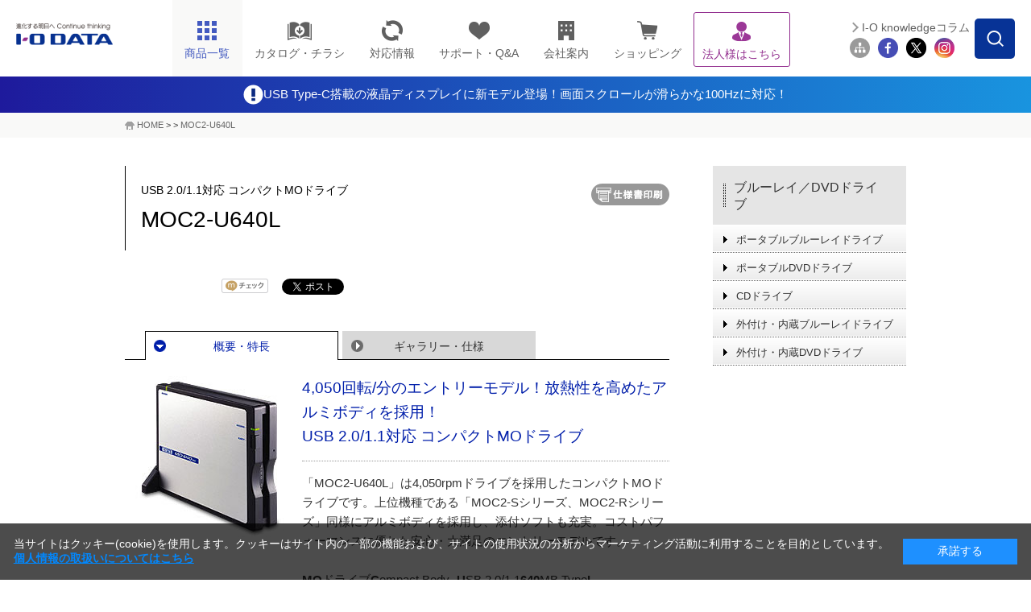

--- FILE ---
content_type: text/html;charset=UTF-8
request_url: https://www.iodata.jp/product/storage/mo/moc2-l/index.htm
body_size: 18320
content:
<!DOCTYPE html PUBLIC "-//W3C//DTD XHTML 1.0 Transitional//EN" "http://www.w3.org/TR/xhtml1/DTD/xhtml1-transitional.dtd">

<html lang="ja">
<head>
<meta http-equiv="Content-Type" content="text/html; charset=UTF-8" />
<meta name="author" content="" />
<meta name="description" content="" />
<meta name="keywords" content="" />
<title>MOC2-U640L | USB 2.0/1.1対応 コンパクトMOドライブ | アイ・オー・データ機器 I-O DATA</title>




<meta http-equiv="X-UA-Compatible" content="IE=Edge,chrome=1" />
<meta name="viewport" content="width=1024" />
<meta name="format-detection" content="telephone=no">
<meta http-equiv="Content-Style-Type" content="text/css" />
<meta http-equiv="Content-Script-Type" content="text/javascript" />


<link rel="shortcut icon" href="/common/img_v2/favicon.ico" />
<link rel="alternate" type="application/rss+xml" title="RSS 1.0" href="../../../../rss/index.rdf" />

<!-- Class:GTM_head Start 消さない！-->
<!-- Google Tag Manager -->
<script>(function(w,d,s,l,i){w[l]=w[l]||[];w[l].push({'gtm.start':
new Date().getTime(),event:'gtm.js'});var f=d.getElementsByTagName(s)[0],
j=d.createElement(s),dl=l!='dataLayer'?'&l='+l:'';j.async=true;j.src=
'https://www.googletagmanager.com/gtm.js?id='+i+dl;f.parentNode.insertBefore(j,f);
})(window,document,'script','dataLayer','GTM-NN5S7Q8');</script>
<!-- End Google Tag Manager -->
<!-- Class:GTM_head End -->

<!-- CSS -->
<link rel="stylesheet" type="text/css" href="/common/css_v2/page_product.css" media="all" />
<link rel="stylesheet" type="text/css" href="/common/css_v2/content.css" media="all" />
<link rel="stylesheet" type="text/css" href="/common/css_v2/part_content.css" media="all" />
<link rel="stylesheet" type="text/css" href="/shared/css/common_2014.css" />
<link rel="stylesheet" type="text/css" href="/shared/css/contents_module_2014.css" />
<link rel="stylesheet" type="text/css" href="/shared/css/product_page_2014.css" />
<link rel="stylesheet" type="text/css" href="/common/css_v2/print.css" media="print" />

<!-- JS -->
<script type="text/javascript" src="/shared/js/jquery_2014.js"></script>
<script type="text/javascript" src="/shared/js/common_2014.js"></script>
<script type="text/javascript" src="/shared/js/page_2014.js"></script>
<script type="text/javascript" src="/shared/js/product_click-count_2014.js"></script>
<script src="/common/js/iss_display.js" type="text/javascript"></script>
<script language="javascript" type="text/javascript">

</script>

<!-- 仕様書ボタンをクリックした際、別窓に同一Documentを?spfつきで開き、onLoadでCSSを切替 -->
<script type="text/javascript">
<!--
function openwin_forPrint() {
  //alert("Fetched !!");
  // Lnkオグジェクトを走把し、hrefプロパティを変更
     var cLnk = document.getElementById('cLnk_spf');
      if (!cLnk) {
          alert('ドキュメントに仕様書表示のためのリンクがありません。');
  return false;
 }
  var page_url = this.location.href;            //現在のURL
　page_url = page_url.replace(/#enq/,"");       //不要な「#enq」を削除
  page_url = page_url.replace(/index.htm/,"");  //「index.htm」がある場合は削除
  cLnk.href = page_url + "spec.htm?spf";
}

function switch_css(){
 if (this.location.search=='?spf') {
 
  if (!document.getElementById) return false;
    //
  var elem_screen = document.getElementById("css_screen");
  var elem_print = document.getElementById("css_print");
  if (!elem_screen || !elem_print) return false;
   
  var defaultPass = elem_screen.href;
  var lastPos = defaultPass.lastIndexOf("/")+1;          // 最後の'/'位置
  var skeltonePass = defaultPass.substring(0,lastPos);   // パスの骨格


  elem_screen.href = "/common/css_v2/specification.css";
    elem_print.href = "/common/css_v2/specification.css";           // 差し替えるべきCSSのパス

  document.getElementById("product").style.background="none";  // 強制的に背景非表示
   
    document.title  = "";
    }
}
-->
</script>


<script type="text/javascript" src="/script.jsp?id=141237"></script>
<style>
#ttlH1 {
    width: auto;
    display: block;
    margin: 0;
    padding: 12px 0;
    background: #364563;
    text-align: center;
    color:#fff!important;
}

/* 2024.10.1追記　---------------------------------*/
.headerInfo{
    /*背景色の指定場所*/
    background: linear-gradient(to right, #1E1A9C, #1994DF);
}
.headerInfo a{
    width: fit-content;
    height: 45px;
    margin: auto;
    color: #fff !important;
    display: flex;
    gap: 7.5px;
    align-items: center;
    justify-content: center;
    font-size: 15px;
}
.headerInfo img{
    width: 25px;
}
html:not(.mobile) .headerInfo .showSP{
	display: none;
}

/*sp*/
.mobile .headerInfo a{
    width: fit-content;
    height: 30px;
    margin: auto;
    color: #fff;
    display: flex;
    align-items: center;
    justify-content: center;
    font-size: 12px;
}
.mobile .headerInfo img{
    width: 15px;
}
.mobile .headerInfo .showPC{
	display: none;
}
</style><!-- フッター改修追加 -->
<link rel="stylesheet" type="text/css" href="/shared/css/nfooter.css" />
	
<script type="text/javascript">
		jQuery(function($){
		jQuery(document).on('click', '.nfooter_page_category_top .menu_open', function(){
			if (window.matchMedia('(max-width: 767px)').matches) {
			jQuery(this).parent().toggleClass('open');
			jQuery(this).parent().next().slideToggle(300);
		}
		});
		});
	
		jQuery(function($){
			jQuery(document).on('click', '.nfooter_page_category_top p', function(){
				if (window.matchMedia('(max-width: 767px)').matches) {
				jQuery(this).parent().toggleClass('open');
				jQuery(this).parent().next().slideToggle(300);
			}
			});
			});
</script>
</head>
<body id="product" onload="switch_css();">





<!-- Class:GTM_body Start -->
<!-- Google Tag Manager (noscript) -->
<noscript><iframe src="https://www.googletagmanager.com/ns.html?id=GTM-NN5S7Q8"
height="0" width="0" style="display:none;visibility:hidden"></iframe></noscript>
<!-- End Google Tag Manager (noscript) -->
<!-- Class:GTM_body End -->

<div id="container"> 
	<!-- header -->
	<div id="head">
<!-- Class:Header Start -->
		<div id="header">
			<div id="headerInner">
				<p id="logo"><a href="/index.htm"><img src="/shared/img/iodata_logo_2023.png" alt="進化する明日へ Continue thinking ｜ I-O DATA" width="320" height="70" /></a></p>
				<div id="hdrMenu"> 
					<!-- hdrGbMenu -->
					<dl id="hdrGbMenu" class="toggle-set">
						<dt id="hdrDt01"><span></span></dt>
						<dd class="toggle-box">
							<ul id="gbArea">
								<li id="gbProducts"><a href="/product/" id="gbProductsBtn"><span class="icn"><img src="/shared/img/nav_product_2023.png" title="商品一覧" alt="商品一覧" width="26" height="26" /></span><span class="menutxt">商品一覧</span><span id="icnBtnBox"></span></a>
									<ul id="gbProductsList">
										<li id="gbBtnList50"><a href="/product/list_50.htm"><span class="menutxt">50音順</span></a></li>
										<li id="gbBtnListCategory"><a href="/product/"><span class="menutxt">カテゴリー一覧</span></a></li>
									</ul>
								</li>
								<li id="gbCatalog" class="arwDefault"><a href="//contents.iodata.jp/pdfdownload/"><span class="icn"><img src="/shared/img/nav_catalog.png" alt="カタログ・チラシ" class="catalogIcn" width="30" /></span><span class="menutxt">カタログ・チラシ</span></a></li>
								<li id="gbPio" class="arwDefault"><a href="/pio/"><span class="icn"><img src="/shared/img/nav_pio_2023.png" title="対応情報" alt="対応情報" width="26" height="26" /></span><span class="menutxt">対応情報</span></a></li>
								<li id="gbSupport" class="arwDefault"><a href="/support/"><span class="icn"><img src="/shared/img/nav_support_2023.png" title="サポート・Q&A" alt="サポート・Q&A" width="26" height="26" /></span><span class="menutxt">サポート・Q&amp;A</span></a></li>
								<li id="gbCompany" class="arwDefault"><a href="/company/"><span class="icn"><img src="/shared/img/nav_company_2023.png" title="会社案内" alt="会社案内" width="26" height="26" /></span><span class="menutxt">会社案内</span></a></li>
								<li id="gbRecruit" class="arwDefault"><a href="/recruit/"><span class="menutxt">採用情報</span></a></li>
								<li id="gbShopping" class="arwDefault"><a href="https://www.ioplaza.jp/" target="_blank" onclick="var s=s_gi(s_account);s.linkTrackVars='events';s.linkTrackEvents='event12';s.events='event12';s.tl(this,'o','link top ioplaza');pageTracker._trackEvent('plazaLead', 'Index', 'globalNaviShopping');"><span class="icn"><img src="/shared/img/nav_shop_2023.png" title="ショッピング" alt="ショッピング" width="26" height="26" /></span><span class="menutxt">ショッピング</span></a></li>
								<li id="gbSolutions" class="arwDefault"><a href="/biz/"><span class="icn"><img src="/shared/img/nav_biz_2023_purple.png" title="法人様はこちら" alt="法人様はこちら" width="26" height="26" /></span><span class="menutxt">法人様はこちら</span></a></li>
								<li id="gbSitemap" class="arwDefault"><a href="/ioguide/"><span class="icn"><img src="/shared/img/gb_sitemap.png" title="サイトマップ" alt="サイトマップ" width="29" height="23" /></span><span class="menutxt">サイトマップ</span></a></li>
								<li id="gbClose" class="arwDefault"><a href="#"><span class="menutxt">閉じる</span></a></li>
							</ul>
						</dd>
					</dl>
					<!-- //hdrGbMenu --> 
					<!-- hdrProductsMenu -->
					<dl id="hdrProductsMenu" class="toggle-set">
						<dt id="hdrDt02"><img class="hdroff" src="/shared/lcd/img/nav_product.png" alt="商品一覧" width="100%" /><img class="hdron" src="/shared/lcd/img/btn_close.png" alt="閉じる" width="100%" />商品一覧</dt>
						<dd class="toggle-box">
							<div id="menuProducts">
								<dl>
									<dt>商品カテゴリーから探す<span id="menuProductsBtnTop"><a href="/product/" class="arw">もっと見る</a></span><span class="ttlMenuClose"><img class="hover" src="/shared/lcd/img/btn_close.png" alt="閉じる" width="100%" /></span></dt>
									<dd id="menuProductsWrapper">
										<ul id="menuProductsInner">
											<li><a href="/product/hdd/"><img src="/shared/lcd/img/icon_product01.png" title="HDD（ハードディスク）／SSD" alt="HDD（ハードディスク）／SSD" width="100%" /><span>HDD<span>（ハードディスク）</span>/SSD</span></a></li>
											<li><a href="/product/nas/"><img src="/shared/lcd/img/icon_product02.png" title="NAS（ネットワークHDD）／アプライアンス" alt="NAS（ネットワークHDD）／アプライアンス" width="100%" /><span>NAS<span>（ネットワークHDD）</span>／アプライアンス</span></a></li>
											<li><a href="/product/lcd/"><img src="/shared/lcd/img/icon_product13-2.png" title="液晶ディスプレイ／電子黒板" alt="液晶ディスプレイ／電子黒板" width="100%" /><span>液晶ディスプレイ／電子黒板</span></a></li>
											<li><a href="/product/pc/"><img src="/shared/lcd/img/icon_product21.png" title="Web会議／サイネージ関連" alt="Web会議／サイネージ関連" width="100%" /><span>Web会議／サイネージ関連</span></a></li>
											<li><a href="/product/audio/"><img src="/shared/lcd/img/icon_product24.png" title="オーディオ関連（CDレコ・fidata）" alt="オーディオ関連（CDレコ・fidata）" width="100%" /><span>オーディオ関連（CDレコ・fidata）</span></a></li>
											<li><a href="/product/lancam/"><img src="/shared/lcd/img/icon_product03.png" title="ネットワークカメラ" alt="ネットワークカメラ" width="100%" /><span>ネットワークカメラ</span></a></li>
											<li><a href="/product/network/"><img src="/shared/lcd/img/icon_product04.png" title="Wi-Fi（無線LAN）" alt="Wi-Fi（無線LAN）" width="100%" /><span>Wi-Fi<span>（無線LAN）</span></span></a></li>
											<li><a href="/product/lan/"><img src="/shared/lcd/img/icon_product05.png" title="有線LAN／ハブ" alt="有線LAN／ハブ" width="100%" /><span>有線LAN／ハブ</span></a></li>
											<li><a href="/product/tsushin/"><img src="/shared/lcd/img/icon_product20.png" title="IoT／LTEルーター／通信" alt="IoT／LTEルーター／通信" width="100%" /><span>IoT／LTEルーター／通信</span></a></li>
											<li><a href="/product/storage/"><img src="/shared/lcd/img/icon_product11.png" title="ブルーレイ／DVDドライブ" alt="ブルーレイ／DVDドライブ" width="100%" /><span>ブルーレイ／DVDドライブ</span></a></li>
											<li><a href="/product/av/"><img src="/shared/lcd/img/icon_product10.png" title="映像機器／チューナー" alt="映像機器／チューナー" width="100%" /><span>映像機器／チューナー</span></a></li>
											<li><a href="/product/memory/"><img src="/shared/lcd/img/icon_product09.png" title="メモリー" alt="メモリー" width="100%" /><span>メモリー</span></a></li>
											<li><a href="/product/interface/index.htm"><img src="/shared/lcd/img/icon_product15.png" title="インターフェイス" alt="インターフェイス" width="100%" /><span>インターフェイス</span></a></li>
											<li><a href="/product/service/iotrustservice/sp.htm"><img src="/shared/lcd/img/icon_service01.png" title="アイオートラストサービス" alt="アイオートラストサービス" width="100%" /><span>アイオートラストサービス</span></a></li>									<li><a href="/biz/ubuntu/sp.htm"><img src="/shared/lcd/img/icon_service02.png" title="Ubuntu Pro for Devices" alt="Ubuntu Pro for Devices" width="100%" /><span>Ubuntu Pro for Devices</span></a></li>
											<li class="brandBox brandBox01"><a href="/product/av/memet/km-st01/"><img src="/shared/lcd/img/icon_product26.png" title="押すだけテレビ電話機 memet" alt="押すだけテレビ電話機 memet" width="100%" /><span>押すだけテレビ電話機 memet<span>（めめっと）</span></span></a></li>
											<li><a href="/product/goppa/"><img src="/shared/lcd/img/icon_brand06.png" title="GOPPA（ケーブル・分配器・マイク）" alt="GOPPA（ケーブル・分配器・マイク）" width="100%" /><span>GOPPA<span>（ケーブル・分配器・マイク）</span></span></a></li>
											<li class="brandBox brandBox02"><a href="/product/verbatim/"><img src="/shared/lcd/img/icon_brand01.png" title="Verbatim（LED電球・メディア）" alt="Verbatim（LED電球・メディア）" width="100%" /><span>Verbatim<span>（LED電球・メディア）</span></span></a></li>
											<li class="brandBox brandBox03"><a href="/product/wd/"><img src="/shared/lcd/img/icon_brand04.png" title="WD" alt="WD" width="100%" /><span>WD<span>（ウエスタンデジタル）（HDD・SSD）</span></span></a></li>
											<li class="brandBox brandBox04"><a href="/product/sandiskpro/"><img src="/shared/lcd/img/icon_brand08.png" title="SanDisk Professional（HDD・SSD）" alt="SanDisk Professional（HDD・SSD）" width="100%" /><span>SanDisk Professional<span>（HDD・SSD）</span></span></a></li>
											<li id="menuProductsBtnCloseBox"><a href="#" class="arw" id="gbProductsBtnClose"><span>閉じる</span></a></li>
										</ul>
									</dd>
								</dl>
							</div>
						</dd>
					</dl>
					<!-- //hdrProductsMenu --> 
				</div>
				<!-- hdrGbMenu -->
				<dl id="hdrSubMenu" class="toggle-set">
					<dt id="hdrDt03"><img class="hdroff" src="/shared/lcd/img/btn_serach_sp.png" alt="検索" width="100%" /><img class="hdron" src="/shared/lcd/img/btn_close.png" alt="閉じる" width="100%" />検索</dt>
					<dd class="toggle-box">
						<div id="subArea">
							<div id="btnSearchForm"><img src="/shared/img/btn_search_form.png" alt="" width="50" height="50" /></div>
							<div id="overSearchForm"></div>
							<div class="search">
								<form class="search" name="SS_searchForm" id="SS_searchForm" action="//search.iodata.jp/search" method="get" enctype="application/x-www-form-urlencoded">
									<input name="site" value="12KRJNET" type="hidden" />
									<input name="charset" value="UTF-8" type="hidden" />
									<div class="gnavi">
										<input name="query" value="" id="SS_searchQuery" maxlength="100" autocomplete="off" class="txt_search" type="text" />
										<input name="design" value="10" type="hidden" />
										<div id="searchBtm">
											<div id="searchBtmLeft">
												<select id="SS_category" name="product">
													<option selected="selected" value="0">カテゴリーを選択してください</option>
													<option value="1">HDD（ハードディスク）／SSD</option>
													<option value="2">NAS（ネットワークHDD）／アプライアンス</option>
													<option value="3">液晶ディスプレイ／電子黒板</option>
													<option value="4">ネットワークカメラ</option>
													<option value="5">Wi-Fi（無線LAN）</option>
													<option value="6">有線LAN／ハブ</option>
													<option value="7">IoT／LTEルーター／通信</option>
													<option value="8">ブルーレイ／DVDドライブ</option>
													<option value="9">スマホ/タブレット関連</option>
													<option value="10">映像機器／チューナー</option>
													<option value="11">インターフェイス</option>
													<option value="12">周辺機器アクセサリー</option>
													<option value="13">メモリー</option>
													<option value="14">USBメモリー</option>
													<option value="15">SDカード</option>
													<option value="16">リーダー・ライター</option>
													<option value="17">ソフトウェア</option>
													<option value="18">GOPPA</option>
													<option value="19">Verbatim</option>
													<option value="20">WD（ウエスタンデジタル）</option>
													<option value="21">SanDisk Professional</option>
												</select>
											</div>
											<div id="searchBtmRight">
												<input src="/shared/img/hdr_btn_blank.png" alt="検索する" name="submit" value="検索" id="SS_searchSubmit" type="image" />
											</div>
										</div>
									</div>
								</form>
								<p id="hdr03SearchClose"><span>閉じる</span></p>
							</div>
							<ul id="siteMenu">
								<li id="btnMagazine"><a href="/column/">I-O knowledgeコラム</a></li>
								<li class="first"><a href="/ioguide/"><img src="/shared/img/icon_sitemap_2023.png" title="サイトマップ" alt="サイトマップ" width="44" height="44" /></a></li>
								<li><a href="https://www.facebook.com/iodata" target="_blank"><img src="/shared/img/icon_fb_2023.png" title="Facebook" alt="Facebook" width="44" height="44" /></a></li>
								<li><a href="https://twitter.com/io_data" target="_blank"><img src="/shared/img/icon_tw_2023.png" title="X" alt="X" width="44" height="44" /></a></li>
								<li><a href="https://www.instagram.com/iodata_gourmet/" target="_blank"><img src="/shared/img/icon_ig_2023.png" title="Instagram" alt="Instagram" width="44" height="44" /></a></li>
							</ul>
						</div>
					</dd>
				</dl>
				<!-- //hdrGbMenu --> 
			</div>
		</div>
  <div>
            <div class="headerInfo">
                <a href="/product/lcd/bizwide/lcd-c2sd-f/">
			<img src="/shared/img/exclamation-mark.png" alt="" />
			<span class="showPC">USB Type-C搭載の液晶ディスプレイに新モデル登場！画面スクロールが滑らかな100Hzに対応！</span>
			<span class="showSP">USB Type-C搭載の液晶ディスプレイに新モデル登場！</span>
		</a>
            </div>
	
</div>
<!-- Class:Header End   -->
	</div>
	<!-- /header --> 
<!-- Class:Bread Crumbs Start -->
	<div id="foottrace">
		<div id="foottraceInner">
			<p><a href="/index.htm">HOME</a> &gt; <a href="/page.jsp?id=141417"></a> &gt; <a href="/product/storage/mo/moc2-l/index.htm" class="currentpage">MOC2-U640L</a></p>
		</div>
	</div>
<!-- Class:Bread Crumbs End   -->
<!-- Class:Product Relation Category Start -->

<!-- Class:Product Relation Category End   -->
	<!-- contents -->
	<div class="clearfix" id="contents"> 
		<!-- contentsMain -->
		<div id="contentsMain"> 
			<!-- pageTtl -->
			<div class="cClear clearfix ttlBtn" id="pageTtl">
				<h1><span class="caption">USB 2.0/1.1対応 コンパクトMOドライブ</span>MOC2-U640L</h1>
				<a id="cLnk_spf" href="#" target="_blank" class="gaSpfLink_dg"><img src="/common/img_v2/btn_print.gif" alt="仕様書印刷" onclick="openwin_forPrint();" /></a>
</div>
			<!-- /pageTtl --> 
			<!-- socialBtn -->
			<div class="clearfix" id="socialBtn"> 
				<!-- はてなブックマーク -->
<div id="hatena"><a title="このエントリーをはてなブックマークに追加" href="//b.hatena.ne.jp/entry/" class="hatena-bookmark-button" data-hatena-bookmark-layout="basic-label" data-hatena-bookmark-title="MOC2-U640L"> <img style="border: none;" alt="このエントリーをはてなブックマークに追加" src="https://b.st-hatena.com/images/entry-button/button-only@2x.png" width="20" height="20" /></a> <script type="text/javascript" src="https://b.st-hatena.com/js/bookmark_button.js" charset="utf-8" async="async"></script>
</div>
				<!-- mixi -->
				<div id="mixi"> <a class="mixi-check-button" href="//mixi.jp/share.pl" data-key="1bdd95d221df16da93d80378fd9c30538eaff97e">mixiチェック</a> 
					<script type="text/javascript" src="//static.mixi.jp/js/share.js"></script> 
				</div>
				<!-- Twitter -->
				<div id="twitter"> <a class="twitter-share-button" href="https://twitter.com/share" data-url="https://www.iodata.jp/product/storage/mo/moc2-l/index.htm/index.jsp" data-text="USB 2.0/1.1対応 コンパクトMOドライブ「MOC2-U640L」" data-count="horizontal" data-lang="ja">Tweet</a> 
					<script type="text/javascript" src="//platform.twitter.com/widgets.js"></script> 
				</div>
				<!-- Facebook -->
				<div id="facebook">
					<iframe src="//www.facebook.com/v2.0/plugins/like.php?app_id=208737769174526&href=https%3A%2F%2Fwww.iodata.jp%2Fproduct%2Fstorage%2Fmo%2Fmoc2-l%2Findex.htm%2Findex.jsp&send=false&layout=button&width=110&show_faces=false&action=like&colorscheme=light&font&height=21" scrolling="no" style="border: currentColor; width: 110px; height: 21px; overflow: hidden;" allowtransparency="true" frameborder="0"></iframe>
				</div>
			</div>
			<!-- /socialBtn --> 
			<!-- pageArea -->
			<div id="pageArea"> 
				<!-- pageNaviTop -->
				<div class="clearfix" id="pageNaviTop">
					<ul class="clearfix">
						<li class="act"><a href="">概要・特長</a></li>

						<li><a href="/product/storage/mo/moc2-l/spec.htm">ギャラリー・仕様</a></li>

					</ul>
				</div>
				<!-- /pageNaviTop --> 
				<!-- outlineArea -->
				<div id="outlineArea"> 
					<div class="box-product-detail">
						<p class="img"><img alt="MOC2-U640L" src="/product/storage/mo/moc2-l/12dh94000000bjlj-img/12dh94000000bjm2.jpg" /></p>
<!-- ===== Content ===== Start -->
            <!-- HC_CONTENT_Contents start -->
                        <div id="print_css_Hidden"><h2 class="title">4,050回転/分のエントリーモデル！放熱性を高めたアルミボディを採用！<br />
USB 2.0/1.1対応 コンパクトMOドライブ</h2>
</div>
「MOC2-U640L」は4,050rpmドライブを採用したコンパクトMOドライブです。上位機種である「MOC2-Sシリーズ、MOC2-Rシリーズ」同様にアルミボディを採用し、添付ソフトも充実。コストパフォーマンスに優れた安心・大満足のエントリーモデルです。<br />
<br />
<b><span style="text-decoration: underline;">MO</span></b>ドライブ<span style="text-decoration: underline;"><b><span style="text-decoration: underline;">C</span></b>ompact Body -<b><span style="text-decoration: underline;">U</span></b>SB 2.0/1.1<b><span style="text-decoration: underline;">640</span></b>MB Type<b><span style="text-decoration: underline;">L</span></b>
			<!-- HC_CONTENT_Contents end --></span>
<!-- ===== Content ===== End   -->
					</div>
					<div style="margin: 0px 20px 5px 0px;" align="right"><!--<span id="isssearchbtn"></span>--> 
</div>
					

<div class="tableOuter">
		<table border="0" cellspacing="0" cellpadding="0" class="product-info">
			<tr>
				<th>型番</th>
				<th>JANコード</th>
				<th>仕様</th>
				<th>価格</th>
				<th class="iss">保守</th>
				<th>サポート/取説</th>
				<th>備考</th>
			</tr>
			<tr>
				<td id="firstprod">MOC2-U640L</td>
				<td class="nowrap">4957180055183</td>
				<td>640MB &ensp;</td>
				<td class="number">￥18,480<br /><font size="1">（税抜￥16,800）</font> &ensp;</td>

				<td class="iss">
					
					<a href="/support/service/iss/search.htm?MOC2-U640L" target="_blank">
						<img src="/shared/img/arw_page_iss.png" alt="ISS">
					</a>
						
					</td>
				<td class="alignC">
					<a href="/lib/product/m/1402.htm">
						<img src="/shared/img/arw_page_support2.png" alt="サポート" title="取説・Q&A・DL">
					</a>
				</td>
				<td> &ensp;2010/6/23生産終了&ensp;2005/6/1価格改定				</td>

			</tr>

			</table>
	</DIV>


					<ul class="product-attention">
						<li>※<a href="/explain.htm">表示価格と商品全般について</a>　※取扱説明書やQ＆A、ソフトウェア等の各種ダウンロードは <img src="/shared/img/arw_page_support2.png" alt="取説・Q＆A・DL" width="50" height="18" />を、保守サービスをご検討の方は <img src="/shared/img/arw_page_iss.png" alt="保守" width="22" height="18" />をクリックしてご覧ください。</li>
　　　　　　　　　　　　　　　　　　　　　　　　
					</ul>
				</div>
				<!-- /outlineArea --> 
				<!-- featureArea -->
				<div id="featureArea">
				<ul class="tgNaviTop clearfix" id="feature"><li><a class="closeFea" href="#">全て閉じる</a></li>
<li class="lastChild"><a class="openFea" href="#">特長を全て開く</a></li>
</ul>

<!-- HC_CONTENT_TokuchoList_1657 start -->
		<!-- outer -->

		<div class="outer">
		<h2 class="subtitle" id="0"><span>USBで手軽に使えるコンパクトMOドライブ</span></h2>
			<div class="inner">
				
				<dl class="img-caption">
						
							<dt><img src="/product/storage/mo/moc2-l/12dh94000000dn60-img/12dh94000000dn6d.jpg" alt="" width="246" height="60" /></dt>
						
					<dd></dd>
				</dl>
				4,050回転/分、2MBキャッシュ搭載で快適動作！<br />
アルミボディを採用し、放熱にも配慮しました。<br />
インストールは、表示されるメッセージを追うだけで楽々！
				
			</div>
		
		</div>
		
		<!--div class="pagetop">
			<p class="btm-small"><a href="#head">このページのトップへ</a></p>
		</div-->

	
		<div class="outer">
		<h2 class="subtitle" id="1"><span>奥行15.8cm、幅2.9cmのコンパクトサイズ</span></h2>
			<div class="inner">
				●すっきりと縦置きも可能で、設置場所を選びません。<br />
●縦置き・横置き両対応！<br />
場所を選ばず自由にレイアウトできる、縦置き・横置き両対応。 
				
			</div>
		
			<div class="inner">
				<h3><span>【縦置き時】</span></h3>
				<dl class="img-caption">
						
							<dt><img src="/product/storage/mo/moc2-l/12dh94000000dn60-img/12dh94000000eu5c.jpg" alt="" width="120" height="120" /></dt>
						
					<dd></dd>
				</dl>
				取り外し可能な縦置きスタンド添付
				
			</div>
		
			<div class="inner">
				<h3><span>【横置き時】</span></h3>
				<dl class="img-caption">
						
							<dt><img src="/product/storage/mo/moc2-l/12dh94000000dn60-img/12dh94000000eu5m.jpg" alt="" width="200" height="125" /></dt>
						
					<dd></dd>
				</dl>
				横置き時には、本体背面に縦置きスタンドを<br />
取りつけることができます。
				
			</div>
		
		</div>
		
		<!--div class="pagetop">
			<p class="btm-small"><a href="#head">このページのトップへ</a></p>
		</div-->

	
		<div class="outer">
		<h2 class="subtitle" id="2"><span>｢メディアID｣機能対応</span></h2>
			<div class="inner">
				
				<dl class="img-caption">
						
							<dt><a href="/products/mo/2001/mediaid.htm"><img src="/product/storage/mo/moc2-l/12dh94000000dn60-img/12dh94000000eu60.gif" alt="" width="100" height="45" /></a></dt>
						
					<dd></dd>
				</dl>
				デジタルコンテンツの著作権保護「<a href="/products/mo/2001/mediaid.htm">メディアID</a>」機能を搭載！
				
			</div>
		
		</div>
		
		<!--div class="pagetop">
			<p class="btm-small"><a href="#head">このページのトップへ</a></p>
		</div-->

	
		<div class="outer">
		<h2 class="subtitle" id="3"><span>セキュリティフック搭載！</span></h2>
			<div class="inner">
				
				<dl class="img-caption">
						
							<dt><img src="/product/storage/mo/moc2-l/12dh94000000dn60-img/12dh94000000eudy.gif" alt="" width="120" height="120" /></dt>
						
					<dd></dd>
				</dl>
				盗難防止、落下防止の実現！<br />
据え置きでの利用が多いMOドライブを、机やパソコンに固定することができます。<br />
別売の「<a href="/product/hdd/option/wire-100/index.htm">WIRE-100</a>」対応<br />
WIRE-100なら、直径1.0mm、長さ100cmと取り回しも簡単！会社や学校でのMOドライブ導入の際、重宝します。
				
			</div>
		
		</div>
		
		<!--div class="pagetop">
			<p class="btm-small"><a href="#head">このページのトップへ</a></p>
		</div-->

	
		<div class="outer">
		<h2 class="subtitle" id="4"><span>便利なアプリケーションを標準添付！</span></h2>
			<div class="inner">
				<h3><span>大切なデータを扱うMOに欠かせないソフト！</span></h3>
				<dl class="img-caption">
						
							<dt><a href="/pr/2004/esav_bonus/index.htm"><img src="/product/storage/mo/moc2-l/12dh94000000dn60-img/12dh94000000euen.gif" alt="" width="129" height="130" /></a></dt>
						
					<dd></dd>
				</dl>
				<strong>●多彩な機能で柔軟なバックアップ！「EasySaver LE」</strong>(Windowsのみ)<br />
マニュアルバックアップ…手動設定でバックアップ実行<br />
スケジュールバックアップ…指定された日時にあわせてバックアップ実行<br />
差分バックアップ…変更分だけをバックアップして、時間短縮・容量節約<br />
ファイルフィルタリング…バックアップ対象を拡張子で指定可能<br />
分割バックアップ…1枚のメディアに収まらない場合、分割してバックアップ<br />
バックアップ履歴が残るので、日時を指定したリストアが可能！
				
			</div>
		
			<div class="inner">
				
				<dl class="img-caption">
						
							<dt><a href="#"><img src="/product/storage/mo/moc2-l/12dh94000000dn60-img/12dh94000000euf2.gif" alt="" width="130" height="40" /></a></dt>
						
					<dd></dd>
				</dl>
				「EasySaver」について詳しくは<a href="/prod/storage/option/2004/e-sav2/index.htm">こちら</a>！<br />
※製品版の紹介とLE版の説明があります。
				
			</div>
		
			<div class="inner">
				
				<dl class="img-caption">
						
							<dt><img src="/product/storage/mo/moc2-l/12dh94000000dn60-img/12dh94000000euj1.gif" alt="" width="130" height="143" /></dt>
						
					<dd></dd>
				</dl>
				<strong>●誤消去ファイルをファイル復旧！「DataSalvager LE for Removable」 </strong>(Windowsのみ)<br />
メディアをチェックして、ファイルの状態を段階別で表示。<br />
復旧ファイルの内容を復旧前に確認できるダンプ機能搭載。<br />
<br />
※全てのデータにおいて復旧を保証するものではありません。<br />
メディアの状態によっては、復旧できない場合があります。
				
			</div>
		
			<div class="inner">
				<h3><span>個人情報や機密データをしっかりガード！</span></h3>
				<dl class="img-caption">
						
							<dt><a href="/promo/ispis/e/index.html"><img src="/product/storage/mo/moc2-l/12dh94000000dn60-img/12dh94000000eujt.gif" alt="" width="150" height="65" /></a></dt>
						
					<dd></dd>
				</dl>
				<strong>●フォルダごとの分割・暗号化にも対応 「e-割符 V3」</strong> (Windowsのみ、無料ダウンロード提供)<br />
データを複数に分割して暗号する機能です。分割データがすべて揃わないと解読することができませんので、重要な情報を持ち出す場合や、社外へのデータ送付時に威力を発揮します。詳しくは<a href="/promo/ispis/e/index.html">こちら</a>
				
			</div>
		
			<div class="inner">
				
				<dl class="img-caption">
						
							<dt><img src="/product/storage/mo/moc2-l/12dh94000000dn60-img/12dh94000000euld.jpg" alt="" width="223" height="57" /></dt>
						
					<dd></dd>
				</dl>
				<strong>●データプライバシーの保護 「e-割符 V2」</strong> (Windowsのみ、標準添付)<br />
<br />
データをバラバラにして暗号化<br />
ファイルの断片からは解読不可能<br />
すべての断片がそろわなければ復元不可能
				
			</div>
		
			<div class="inner">
				
				<dl class="img-caption">
						
							<dt><a href="/ssp/soft/data/back/dr.htm"><img src="/product/storage/mo/moc2-l/12dh94000000dn60-img/12dh94000000eulx.gif" alt="" width="129" height="97" /></a></dt>
						
					<dd></dd>
				</dl>
				<strong>●データを完全消去！「<a href="/ssp/soft/data/back/dr.htm">DiskRefresher LE for MO</a>」</strong> (Windowsのみ、標準添付)<br />
<br />
MOメディア内のデータを完全に消去し、データの流失を防ぎます。
				
			</div>
		
		</div>
		
		<!--div class="pagetop">
			<p class="btm-small"><a href="#head">このページのトップへ</a></p>
		</div-->

	
		<div class="outer">
		<h2 class="subtitle" id="5"><span>ドラッグ＆ドロップだけのカンタンセキュリティソフト“QuickSecure for MO”をダウンロード提供</span></h2>
			<div class="inner">
				
				<dl class="img-caption">
						
							<dt><img src="/product/storage/mo/moc2-l/12dh94000000dn60-img/12dh94000000eumh.gif" alt="" width="150" height="58" /></dt>
						
					<dd></dd>
				</dl>
				ロゴ弊社USBメモリーラインナップ“<a href="/product/usbmemory/totebag/index.htm">ToteBagシリーズ</a>”でご好評いただいておりますセキュリティソフト“QuickSecure”のMO対応バージョンを添付！<br />
難しい操作を一切必要とせず、ドラッグ＆ドロップするだけでカンタンに情報漏えい対策が行えます。<br />
<br />
・普通にMOにコピーするのと同じ操作で暗号化できる。<br />
・復元も同じようにドラッグ＆ドロップの簡単操作。
				
			</div>
		
			<div class="inner">
				
				<dl class="img-caption">
						
							<dt><img src="/product/storage/mo/moc2-l/12dh94000000dn60-img/12dh94000000eumw.jpg" alt="" width="650" height="435" /></dt>
						
					<dd></dd>
				</dl>
				
				
			</div>
		
			<div class="inner">
				
				<dl class="img-caption">
						
							<dt><a href="/lib/search/dlink.php?p=QuickSecure%20for%20MO"><img src="/product/storage/mo/moc2-l/12dh94000000dn60-img/12dh94000000eune.gif" alt="QuickSecureのダウンロードはコチラ！" width="650" height="40" /></a></dt>
						
					<dd></dd>
				</dl>
				
				
			</div>
		
			<div class="inner">
				<h3><span>対応OS</span></h3>Windows Vista™/Windows XP/Windows 2000 SP4<br />
(Windows XP、2000で使用する場合、管理者権限アカウントのみ使用可能です。)
				
			</div>
		
		</div>
		
		<!--div class="pagetop">
			<p class="btm-small"><a href="#head">このページのトップへ</a></p>
		</div-->

	
		<!-- /outer -->
		<!-- box-large -->
<!-- 関連リンクセット -->
		
		<!-- /box-large -->

		<!-- box-large -->
<!-- 関連資料セット -->
		
		<!-- /box-large -->
<!-- HC_CONTENT_TokuchoList_1657 end -->

				<ul class="tgNaviBottom clearfix"><li><a class="closeFea" href="#">全て閉じる</a></li>
<li class="lastChild"><a class="openFea" href="#">特長を全て開く</a></li>
</ul>
				</div>
				<!-- /featureArea --> 
				<!-- otherArea -->
				<div id="otherArea"> 
<!-- HC_CONTENT_GaiyoList_1657 start -->
		<!-- product-news -->
		
			<div class="product-news ">
				<h2 class="subtitle"><span>お知らせ</span></h2>
			
						<dl class="first">
					<dt>2007/09/05</dt>
							<dd><a href="/product/storage/mo/moc2-l/feature.htm#5 ">カンタン操作のセキュリティソフト“Quick Secure for MO”無償ダウンロード開始</a></dd>
						</dl>
				
			</div>
		
		<!-- /product-news -->

<!-- レビューセット -->
		<!-- review_set -->
		
		<!-- /review_set -->

<!-- 関連情報セット -->
		<!-- info_set -->
		
		<!-- /info_set -->

		<!-- outer -->
		
		<!-- /outer -->

		<!-- box-large -->
<!-- 関連リンクセット -->
		
		<!-- /box-large -->

		<!-- box-large -->
<!-- 関連資料セット -->
		
		<!-- /box-large -->
<!-- HC_CONTENT_GaiyoList_1657 end -->


				</div>
				<!-- /otherArea --> 
				<!-- pageNaviBtm -->
				<div class="clearfix" id="pageNaviBtm">
					<ul class="clearfix">
						<li class="act"><a href="">概要・特長</a></li>

						<li><a href="/product/storage/mo/moc2-l/spec.htm">ギャラリー・仕様</a></li>

					</ul>
				</div>
				<!-- /pageNaviBtm --> 
			</div>
			<!-- /pageArea --> 
		</div>
		<div id="contentsSide">
<!-- Class:SideNavi(1-5) Start -->
			<dl class="toggle-set" id="localMenu">
				<dt><span><a href="/product/storage/">ブルーレイ／DVDドライブ</a></span></dt>
				<dd class="toggle-box">
					<ul>

						<li><span><a href="/product/storage/blu-ray/index.htm">ポータブルブルーレイドライブ</a></span></li>						<li><span><a href="/product/storage/dvd/index.htm">ポータブルDVDドライブ</a></span></li>						<li><span><a href="/product/storage/cd/index.htm">CDドライブ</a></span></li>						<li><span><a href="/product/storage/ext-int-bd/index.htm">外付け・内蔵ブルーレイドライブ</a></span></li>						<li><span><a href="/product/storage/ext-int-dvd/index.htm">外付け・内蔵DVDドライブ</a></span></li>

					</ul>
<!--
					<ul id="bnrMenu">
						<li><span><a href="/support/before/contactus.htm?cid=int_LeadNavi"><img src="/product/img_side_bnr/12dh9400000x49tz.gif" alt="商品選びで悩んだらインフォメーションデスク" /></a></span></li>
						<li><span><a href="/ssp/digik/"><img width="240" src="/product/img_side_bnr/12dh9400001nsenf.jpg" alt="デジタル家電周辺機器" /></a>今、お使いのテレビやレコーダーに対応したハードディスクをご紹介。</span></li>
						<li><span><a href="http://www.iodata.jp/pio/kaden.htm"><img width="240" src="/product/img_side_bnr/12dh94000011gyty.jpg" alt="デジタル家電対応製品検索システムPIO" /></a>テレビやレコーダー、デジタルカメラに対応した周辺機器を検索！</span></li>
						<li class="center"><span><a href="/ssp/hdd/avhd/"><img width="200" src="/product/img_side_bnr/12dh9400001e0abn.jpg" alt="AV録画用ハードディスク総合サイト" /></a></span></li>
					</ul>
-->
				</dd>
			</dl>






<!-- Class:SideNavi(1-6) End   -->
		</div>
	</div>
	<!-- /contents --> 
	<!-- footer -->
	<div id="footer">
<!-- Class:Footer (ContentFooter) Start -->

<!-- Class:Footer (ContentFooter) End   -->
<!-- Class:Footer Start -->
<div id="nfooter">
		<div id="nfooterTop">
		  <div id="nfooterTopInner">
			  <div id="nfooter_ftrSns">
				  <p class="nfooter_sns_title">公式SNS</p>
				   <ul>
				  <li>
					  <a href="https://www.facebook.com/iodata" target="_blank"><img src="/shared/img/icon_fb.png" alt="Facebook" width="40" />
					  </a>
				  </li>
				  <li>
					  <a href="https://www.instagram.com/iodata.jp/" target="_blank"><img src="/shared/img/icon_ig.png" alt="Instagram" width="40" />
					  </a>
				  </li>
				  <li>
					  <a href="https://twitter.com/io_data" target="_blank"><img src="/shared/img/icon_x.png" alt="Twitter" width="33" />
					  </a>
				  </li>
				  <li>
					  <a href="https://www.youtube.com/user/IODATABLOG" target="_blank"><img src="/shared/img/icon_yt.png" alt="Youtube" width="46" />
					  </a>
				  </li>
				  <li>
					  <a href="/socialmedia.htm/"><img src="/shared/img/btn_otherssns.svg" alt="その他SNS" width="48" />
					  </a>
				  </li>
				</ul>
			  </div>
			  <div id="nfooter_ftrMailMaga">
				  <p class="nfooter_sns_title">メールマガジン<br class="dsp-pc" />
配信サービス</p>
				  <div class="nfooter_MailMaga_information">
					  <a href="https://wssl.iodata.jp/magz/" target="_blank">
						  <img src="/shared/img/icon_mail.png" alt="メール" width="42" />
						  <p class="nfooter_information_detail">最新情報をいち早くお届け！<br />
<span>I-O DATA メールマガジン</span></p>
					  </a>
				  </div>
			  </div>
		  </div>
		</div>
		<div id="nfooterCenter">
		  <div class="clearfix" id="nfooterCenterInner">
			  <div class="nfooter_sitemap">
				  <div class="nfooter_sitemapIn">
					  <div class="nfooter_sitemap_list">
						  <div class="nfooter_page_category_top">
							  <a href="/product/">商品情報</a>
							  <span class="menu_open"></span>
						  </div>
						  <div class="nfooter_page_category_subsoil">
							  <a href="/product/lcd/">液晶ディスプレイ</a>
							  <a href="/product/hdd/">HDD／SSD</a>
							  <a href="/product/nas/">NAS／アプライアンス</a>
							  <a href="/product/network/">Wi-Fi</a>
							  <a href="/product/av/">映像機器／チューナー</a>
							  <a href="/product/storage/">ブルーレイ／DVDドライブ</a>
							  <a href="/product/lancam/">ネットワークカメラ</a>
							  <a href="/product/usbmemory/">USBメモリー</a>
							  <a href="/product/lan/">有線LAN</a>
							  <a href="/product/audio/">オーディオ関連</a>
							  <a href="/product/">その他カテゴリー一覧</a>
						  </div>
					  </div>
				  </div>
				  <div class="nfooter_sitemapIn">
					  <div class="nfooter_sitemap_list">
						  <div class="nfooter_page_category_top">
							  <a href="/biz/">法人のお客様</a>
							  <span class="menu_open"></span>
						  </div>
						  <div class="nfooter_page_category_subsoil">
							  <a href="/biz/event/">法人セミナー</a>
							  <a href="https://contents.iodata.jp/pdfdownload/" target="_blank">カタログ・チラシダウンロード</a>
							  <a href="/campaign/trial_201804.htm">無料貸出サービス</a>
							  <a href="/biz/case/job/d_catlist.html">ソリューション／事例</a>
							  <a href="https://partner.iodata.jp/" target="_blank">アイオー・パートナー・サービス</a>
						  </div>
					  </div>
					  <div class="nfooter_sitemap_list">
						  <div class="nfooter_page_category_top">
							  <a href="/product/service_list.htm">サービス</a>
							  <span class="menu_open"></span>
						  </div>
						  <div class="nfooter_page_category_subsoil">
							  <a href="/support/service/iss/">有償サポートサービス</a>
							  <a href="/ssp/service/platcast/">音声配信サービス（PlatCast）</a>
							  <a href="/ssp/service/platphone/index.htm">ビデオ通話サービス（PlatPhone）</a>
							  <a href="/ssp/service/iodm/">マルチデバイス管理サービス</a>
							  <a href="/product/service/iotrustservice/sp.htm">アイオートラストサービス</a>
						  </div>
					  </div>
				  </div>
				  <div class="nfooter_sitemapIn">
					  <div class="nfooter_sitemap_list">
						  <div class="nfooter_page_category_top">
							  <a href="/support/">サポート</a>
							  <span class="menu_open"></span>
						  </div>
						  <div class="nfooter_page_category_subsoil">
							  <a href="/pio/">対応情報</a>
							  <a href="/lib/">取扱説明書／ソフトウェア</a>
							  <a href="/support/qa/">Q&amp;A</a>
							  <a href="/lib/firmware/">ファームウェア</a>
							  <a href="/support/before/contactus.htm">購入前お問い合わせ</a>
							  <a href="/support/after/tel/">購入後お問い合わせ</a>
							  <a href="/support/after/repair/index.htm">修理</a>
							  <a href="https://ioportal.iodata.jp/" target="_blank">ユーザー登録（IOPortal）</a>
						  </div>
					  </div>
				  </div>
				  <div class="nfooter_sitemapIn">
					  <div class="nfooter_sitemap_list">
						  <div class="nfooter_page_category_top">
							  <p>トピック</p>
						  </div>
						  <div class="nfooter_page_category_subsoil">
							  <a href="/ssp/magazine/all/">マガジン</a>
							  <a href="/column/">knowledgeコラム</a>
						  </div>
					  </div>
					  <div class="nfooter_sitemap_list">
						  <div class="nfooter_page_category_top">
							  <p>ショッピング</p>
						  </div>
						  <div class="nfooter_page_category_subsoil">
							  <a href="//www.ioplaza.jp/" target="_blank">直販サイト「アイオープラザ」</a>
						  </div>
					  </div>
				  </div>
				  <div class="nfooter_sitemapIn">
					  <div class="nfooter_sitemap_list">
						  <div class="nfooter_page_category_top">
							  <p>企業情報</p>
						  </div>
						  <div class="nfooter_page_category_subsoil">
							  <a href="/company/">会社案内</a>
							  <a href="/recruit/">採用情報</a>
							  <a href="/company/environment/considerate/index.htm">環境への取り組み</a>
							  <a href="/news/index2024.htm">ニュース／プレスリリース</a>
							  <a href="/news/2024/important/">重要なお知らせ</a>
						  </div>
					  </div>
					  <a href="http://www.iodata.com/" target="_blank" class="nfooter_page_external">
						  <span>I-O DATA Global</span>
					  </a>
				  </div>
			  </div>
		  </div>
		</div>
		<div id="nfooterBtm">
			<div id="nfooterBtmInner">
					<ul class="clearfix">
						<li class="first"><a href="/ioguide/">サイトマップ</a></li>
						<li><a href="/copyright.htm/">本サイトご利用上の注意</a></li>
						<li><a href="/explain.htm/">表示価格・商品全般について</a></li>
						<li><a href="/privacy.htm/">プライバシーポリシー</a></li>
						<li><a href="/security_p.htm/">セキュリティポリシー</a></li>
					</ul>
					<div class="logo_copy">
						<div class="logo_area">
							<a href="/index.htm"><img src="/shared/img/logo_white.png" alt="IO DATA（アイ・オー・データ）ロゴ" width="146" /></a>
						</div>
						<p class="copyright_text">COPYRIGHT&copy;I-O DATA DEVICE, INC.</p>
					</div>
				</div>
		</div>
	</div>
<div id="cookieBox">
	<div class="block-cookie-consent">
		<div class="block-cookie-consent--text">
	当サイトはクッキー(cookie)を使用します。クッキーはサイト内の一部の機能および、サイトの使用状況の分析からマーケティング活動に利用することを目的としています。<span>
        <a href="/privacy.htm">
        <span style="color: #0088ff;"><span style="text-decoration: underline;"><b>個人情報の取扱いについてはこちら</b></span></span></a></span></div>
		<div id="consentButton" class="block-cookie-consent--btn">承諾する</div>
	</div>
</div>
<script type="text/javascript" src="/js/jquery.cookie.js"></script>
<script type="text/javascript" src="/js/cookie_policy.js"></script>
<link rel="stylesheet" type="text/css" href="/css/cookie_policy.css" />
<script type="text/javascript">
 if (jQuery.cookie("cookieconsent") == "0"
 || jQuery.cookie("cookieconsent") == "1") {
 jQuery("#cookieBox").hide();
 }
</script>
<!-- Class:Footer End   -->
	</div>
	<!-- /footer --> 
</div>
<!-- pagetop-->
<div id="pagetop"><a href="#container"><img alt="このページのトップへ" src="/shared/img/pagetop.png" width="46" height="46" /></a></div>
<!-- /pagetop--> 
<!-- showPC-->
<div id="showPC"><a href="javascript:void(0)">PC版を表示</a></div>
<!-- /showPC-->
<!-- Class:Analyze Scripts Start -->
<!-- Access start -->
<!-- SiteCatalyst -->
<script language="JavaScript" type="text/javascript" src="/common/js/s_code.js"></script>
<script language="JavaScript" type="text/javascript"><!--
/************* DO NOT ALTER ANYTHING BELOW THIS LINE ! **************/
var s_code=s.t();if(s_code)document.write(s_code)//-->
</script>

<!-- 【トラッキング用：Adwords｜対象：全ページ】-->
<!-- GA4start(2022.3.4追加) -->
<!-- Global site tag (gtag.js) - Google Analytics -->
<script async src="https://www.googletagmanager.com/gtag/js?id=G-NDZXYWZV61"></script>
<script>
  window.dataLayer = window.dataLayer || [];
  function gtag(){dataLayer.push(arguments);}
  gtag('js', new Date());

  gtag('config', 'G-NDZXYWZV61');
</script>
<!-- GA4end -->

<!-- サイト内検索用(サジェスト)  -->
<script src="//pro.syncsearch.jp/common/js/sync_suggest.js"></script>
<script type="text/javascript">
SYNCSEARCH_SITE="12KRJNET";
</script>

<!-- Access end   -->
<!-- Class:Analyze Scripts End   -->
</body>
</html>




--- FILE ---
content_type: text/css;charset=UTF-8
request_url: https://www.iodata.jp/common/css_v2/page_product.css
body_size: 3199
content:

@charset "utf-8";
/* CSS Document */



/* -------------------------------------------------------------
  見出し周り
--------------------------------------------------------------*/


div#contents h2.subtitle {
	width: 720px;
	background: #4F90C9 url(/common/img_v2/bg_h2_top.gif) no-repeat left top;
}
div#contents h2.subtitle {
	font-size: 210%; /* 250% */
}
div#contents h2.subtitle span {
	display: block;
	padding: 13px 15px 10px;
	line-height: 1.3;
	
}
div#contents h2.subtitle span {
	font-weight: normal;
	background: url(/common/img_v2/bg_h2_btm.gif) no-repeat left bottom;
}
div#contents h2 {
	width: 720px;
	background: url(/common/img_v2/bg_h1_top.gif) top left no-repeat;
}
div#contents h2 span {
	background: url(/common/img_v2/bg_h1_btm.gif) bottom left no-repeat;
}
div#contents h3 {
	margin: 20px 0;
	font-size: 140%; /* 170% */
}


/* カテゴリーメニュー -------------------------------------*/

div.box-category {
	width: 699px;
	margin-bottom: 13px;
	/* background: url(/common/img_v2/bg_categorybox_btm.gif) repeat-x left bottom; */
}
div.box-category dl {
	margin-right: 12px;
}



/* サブカテゴリメニュー -------------------------------*/

div#sub-category {
	/* margin-left: 35px; */
}


/* 特集コンテンツ -------------------- */

div.box-special {
	width: 700px;
	margin: 0 10px;
	padding-bottom: 10px;
	line-height: 1.5em;
}
div.box-special div {
	background: none;
	width: auto;
	margin-bottom: 0;
}
div.box-special div.clearfix {
	margin-bottom: 10px;
	background: url(/common/img_v2/bg_special_btm2.gif) no-repeat left bottom;
}
div.box-special div.unit {
	float: left;
}
div.box-special div.single {
	margin: 0 0 10px;
	background: url(/common/img_v2/bg_special_btm3.gif) no-repeat left bottom;
}
div.box-special div div,
div.box-special div.unit div {
	width: 315px;
	padding: 15px 15px 0;
	background: url(/common/img_v2/bg_special_top.gif) left top no-repeat;
}
div.box-special div.single div {
	width: 670px;
	margin-right: 0;
	background: url(/common/img_v2/bg_special_top3.gif) left top no-repeat;
}
#contents div.box-special h3{
	margin-bottom: 10px;
	padding: 0;
	/* background: url(/common/img_v2/bg_special_h3_top2.gif) left top no-repeat; */
}
#contents div.box-special div.single h3 {
	/* background: url(/common/img_v2/bg_special_h3_top3.gif) left top no-repeat; */
}
#contents div.box-special h3 span{
	display: block;
	padding: 3px 7px;
	/* background: url(/common/img_v2/bg_special_h3_btm2.gif) left bottom no-repeat; */
	font-size:120%;
}
#contents div.box-special div.single h3 span {
	/* background: url(/common/img_v2/bg_special_h3_btm3.gif) left bottom no-repeat; */
}
div.box-special dl {
	padding: 0;
}

div.box-special img {
	margin-top: 5px;
}


/* お知らせボックス ---------------------------*/

div.box-info {
	width: 700px;
	background: url(/common/img_v2/bg_largebox_btm.gif) left bottom no-repeat;
}
div#contents div.box-info h5{
	background: url(/common/img_v2/bg_largebox_top_gra.gif) left top no-repeat;
}
div#contents div.box-info dl dt{
	width: 600px;
}
div#contents div.box-info dl dd.infolink {
	width: 600px;
}


/* 関連資料セット　＋　関連リンクセット ----------------*/

div.box-large {
	width: 700px;
	background: url(/common/img_v2/bg_largebox_btm.gif) left bottom no-repeat;
}
div#contents div.box-large h4.linkset {
	background: url(/common/img_v2/bg_largebox_top_gra.gif) left top no-repeat;
}
div#contents div.box-large p {
	background: url(/common/img_v2/line_dot_gray.gif) repeat-x left bottom;
}
div#contents div.box-large dl {
	background: url(/common/img_v2/line_dot_gray.gif) repeat-x left bottom;
}


/* 特長ページナビ --------------------------- */

div#contents .feature-navi {
	margin: 0 0 50px 20px;
	background: url(/common/img_v2/feature_navi_bg_top.gif) left top no-repeat;
}
div#contents .feature-navi .feature-navi-inner {
	padding: 21px 0 13px 21px;
	background: url(/common/img_v2/feature_navi_bg_btm.gif) left bottom no-repeat;
}
div#contents .feature-navi .feature-navi-inner p {
	float: left;
	width: 53px;
	margin-right: 36px;
}
div#contents .feature-navi .feature-navi-inner div {
	float: left;
}
div#contents .feature-navi .feature-navi-inner ul {
	padding-bottom: 5px;
	width: 620px;
	margin-right: -30px;
}
div#contents .feature-navi .feature-navi-inner ul li {
	float: left;
	width: 260px;
	margin-right: 30px;
}
div#contents .feature-navi .feature-navi-inner ul li a {
	display: block;
	padding-left: 15px;
	background: url(/common/img_v2/feature_navi_arrow.gif) left 5px no-repeat;
	color: #4F9BD8;
}
div#contents p.feature-more {
	margin: 0 20px 30px;
	text-align: right;
}


div#contents .feature-list {
	margin: 20px 0 30px 20px;
	background: url(/common/img_v2/feature_list_bg_top.gif) left top no-repeat;
}
div#contents .feature-list ul.list-pagelink {
	margin: 0;
	padding: 20px 0 20px 20px;
	background: url(/common/img_v2/feature_list_bg_btm.gif) left bottom no-repeat;
}
div#contents .feature-list ul.list-pagelink li {
	width:310px;
	margin-right: 20px;
	margin-bottom: 3px;
	font-size: 100%; /* 115% */
}
p.moreview {
	float:right;
	width:100px;
	text-decoration:underline;
	cursor:pointer;
	position:relative;
	top:-10px;
}



/* 製品　------------------------------*/

div.box-product {
	width: 700px;
	background: url(/common/img_v2/bg_largebox_btm.gif) no-repeat left bottom;
}
div.box-product dl.title {
	background: url(/common/img_v2/bg_largebox_top_gra.gif) no-repeat left top;
}




/* -------------------------------------------------------------
  メニュー周り
	・製品メニューバー（上下）
--------------------------------------------------------------*/


/* 製品メニューバー（上下）-----------------------------------*/

ul#menu-product-top {
	margin-bottom: 20px;
}



/* 製品詳細 -----------------------*/

div#contents div.box-product-detail {
	margin: 0 20px;
}
div#contents div.box-product-detail h2.title {
	width: auto;
	float: none;
	margin-bottom: 15px;
	font-size: 140%; /* 170% */
}
/* div#contents div.box-product-detail p.txt {
	width: 450px;
} */
div#contents div.box-product-detail p.img {
	margin: 0 20px 0 0;
}
div#contents div.box-product-detail p.txt {
	width: 450px;
}
div#contents div.product-news dl dd {
	width: 560px; 
}




div#contents div.box-product-detail2 {
	margin: 0 20px;
}
div#contents div.box-product-detail2 h2.title {
	width: auto;
	float: none;
	margin-bottom: 15px;
	font-size: 140%; /* 170% */
}
div#contents div.box-product-detail2 p.img {
	margin-bottom: 20px;
}
div#contents div.box-product-detail2 p.txt {
	padding-bottom: 15px;
}
div#contents div.box-product-detail2 p.attent {
	clear: both;
	padding-bottom: 15px;
}
div#contents div.box-product-detail2 ul.thumbnail {
	float: left;
	margin: 0;
}
div#contents div.box-product-detail2 ul.thumbnail li {
	float: left;
	margin: 0 10px 10px 0;
}
div#contents div.box-product-detail2 ul.thumbnail:after,
div#contents div.box-product-detail2:after { content:"."; display:block; height:0; clear:both; visibility:hidden; }
div#contents div.box-product-detail2 ul.thumbnail,
div#contents div.box-product-detail2 { display:inline-block; }
/*\*/
* html div#contents div.box-product-detail2 ul.thumbnail,
* html div#contents div.box-product-detail2 { height:1%; }
div#contents div.box-product-detail2 ul.thumbnail,
div#contents div.box-product-detail2 { display:block; }
/**/


/* 製品リスト ---------------------- */

div#products-list {
	width: 970px;
	background: url(/common/img_v2/bg_prod_list_btm.gif) no-repeat left bottom;
}
div#products-list h2 {
	background: url(/common/img_v2/bg_prod_list_top.gif) no-repeat left top;
}


/* 選ぶ -----------------------*/

#contents #product-choice {
	margin-bottom: 25px;
}
#contents #product-choice h2 {
	padding-top: 10px;
	background: none;
}
#contents #product-choice ul {
	position: relative;
}
#contents #product-choice ul li {
	margin-bottom: 10px;
}
#contents #product-choice ul li ul {
	position: absolute;
	left: 335px;
	top: 10px;
}
#contents #product-choice ul li ul li {
	margin-bottom: 5px;
}

#contents #product-choice div.box-2to1 {
	width: 720px;
	background: url(/common/img_v2/product_choice_bg_btm2to1.gif) left bottom no-repeat;
}
#contents #product-choice div.box-1to2 {
	width: 720px;
	background: url(/common/img_v2/product_choice_bg_btm1to2.gif) left bottom no-repeat;
}
#contents #product-choice div.box-1to1 {
	width: 720px;
	background: url(/common/img_v2/product_choice_bg_btm1to1.gif) left bottom no-repeat;
}
#contents #product-choice div div p {
	padding-bottom: 10px;
	margin-bottom: 0;
	background: #FFF;
}
#contents #product-choice div div.long {
	float: left;
	width: 470px;
	margin-right: 15px;
}
#contents #product-choice div div.short {
	float: left;
	width: 230px;
	margin-right: 15px;
}
#contents #product-choice div div.last {
	margin-right: 0 !important;
}
#contents #product-choice div div dl {
	position: relative;
	float: left;
	width: 200px;
	margin-right: 10px;
	padding: 22px 15px 5px;
	background: url(/common/img_v2/product_choice_bg_top.gif) left top no-repeat;
}
#contents #product-choice div div dl.last {
	margin-right: 0;
}
#contents #product-choice div div dl dt {
	margin-bottom: 10px;
	font-size: 115%;
	font-weight: bold;
}
#contents #product-choice div div dl dt a {
	color: #376095;
}
#contents #product-choice div div dl dd.img {
	float: right;
	width: 100px;
	margin-left: 10px;
	margin-bottom: 10px;
	padding: 4px;
	border: 1px solid #e4e4e4;
	background: #FFF;
}
#contents #product-choice div div dl dd.txt {
	margin-bottom: 10px;
	font-size: 86%;
}
#contents #product-choice div div dl dd.arrow {
	position: absolute;
	left: 90px;
	top: -20px;
	width: 50px;
	height: 30px;
	background: url(/common/img_v2/product_choice_arrow.gif) left top no-repeat;
}




/* -------------------------------------------------------------
  サイド
--------------------------------------------------------------*/

/* 関連製品セット -------------------------------------------------------*/

div.set-relation {
	width: 240px;
	background: url(/common/img_v2/bg_smallbox_btm.gif) left bottom no-repeat;
}
/*見出し*/
div.set-relation p {
	background: url(/common/img_v2/bg_sidehead.gif) no-repeat left top;
}
/*1セット*/
div.set-relation dl {
	width: 220px;
}


/* -------------------------------------------------------------
  ソーシャル
--------------------------------------------------------------*/

#socialBtn {
	position: relative;
	height: 30px;
}
#hatena {
	position: absolute;
	left: 20px;
	top: 0;
}
#mixi {
	position: absolute;
	left: 120px;
	top: 0;
}
#twitter {
	position: absolute;
	left: 195px;
	top: 0;
}
#facebook {
	position: absolute;
	left: 285px;
	top: 0;
}
#google {
	position: absolute;
	left: 415px;
	top: 0;
}

/* END*/





--- FILE ---
content_type: text/css;charset=UTF-8
request_url: https://www.iodata.jp/common/css_v2/content.css
body_size: 9393
content:

@charset "utf-8";
/* +++++++++++++++++++++++++++++++++++++++++++++++++++++++++++++++++++++++++++++++++++++
+
+　下層ページ共通パ－ツのスタイル
+　・見出し
+　・表
+　・テキスト
+　・ボックス
+　・サイドカラム
+　・製品一覧（下部）
+　・ニュース
+
++++++++++++++++++++++++++++++++++++++++++++++++++++++++++++++++++++++++++++++++++++++ */


body {
	background: url(/common/img_v2/body_bg_second.gif) left top repeat-x;
}
#printCover {
	visibility: hidden;
	display: none;
}
#catch {
	visibility: hidden;
	display: none;
}
/* --------------------------------------------------------------------------------------
 見出し
--------------------------------------------------------------------------------------- */

/*div#contents h1 {
	margin:  20px 10px 5px;
	padding: 0;
	background: url(/common/img_v2/bg_h1_top.gif) no-repeat left top;
	color: #333333;
	font-size: 200%;
	font-weight: normal;
	line-height: 1em;
}

div#contents h1 span {
	display: block;
	padding: 5px 0 3px 12px;
	background: url(/common/img_v2/bg_h1_btm.gif) no-repeat left bottom;
}*/

div#contents h1 {
	clear: both;
	width: 690px;
	margin-bottom:20px;
	background: url(/common/img_v2/bg_h1_top.gif) top left no-repeat;
	color: #FFFFFF;
	font-size: 130%;
	line-height: 1.3;
}
div#contents h1 span {
	display: block;
	padding: 14px 24px 12px;
	margin:0;
	background: url(/common/img_v2/bg_h1_btm.gif) bottom left no-repeat;
}
div#contents h1 span.caption {
	margin-bottom: -5px;
	padding: 14px 24px 0;
	margin-bottom: -10px;
	background: none;
	font-size: 86%;
}
div#contents h1.long {
	clear: both;
	width: 970px;
	margin-bottom:20px;
	background: url(/common/img_v2/bg_h1_long_top.gif) top left no-repeat;
	color: #FFFFFF;
	font-size: 130%;
	line-height: 1.3;
	font-weight: bold;
}
div#contents h1.long span {
	display: block;
	padding: 14px 24px 12px;
	margin:0;
	background: url(/common/img_v2/bg_h1_long_btm.gif) bottom left no-repeat;
}

div#contents h1.news {
	position: relative;
	background: url(/common/img_v2/bg_h1_news_top.gif) top left no-repeat;
}
div#contents h1.newprod {
	position: relative;
	background: url(/common/img_v2/bg_h1_newprod_top.gif) top left no-repeat;
}
div#contents h1.press {
	position: relative;
	background: url(/common/img_v2/bg_h1_press_top.gif) top left no-repeat;
}
div#contents h1.kakaku {
	position: relative;
	background: url(/common/img_v2/bg_h1_kakaku_top.gif) top left no-repeat;
}
div#contents h1.oshirase {
	position: relative;
	background: url(/common/img_v2/bg_h1_oshirase_top.gif) top left no-repeat;
}

div#contents h1.news span,
div#contents h1.newprod span,
div#contents h1.press span,
div#contents h1.kakaku span,
div#contents h1.oshirase span{
	background: url(/common/img_v2/bg_h1_news_btm.gif) bottom left no-repeat;
}

div#contents h1.press span {
	background: url(/common/img_v2/bg_h1_press_btm.gif) bottom left no-repeat;
}

div#contents h1.news span.year,
div#contents h1.press span.year,
div#contents h1.kakaku span.year,
div#contents h1.newprod span.year,
div#contents h1.oshirase span.year{
	position: absolute;
	top: 16px;
	right: 12px;
	padding: 0;
	font-size: 86%;
	font-weight: bold;
	background: none;
	font-weight: bold;
}
div#contents h2 {
	clear: both;
	margin-bottom: 15px;
	background: #4F90C9 url(/common/img_v2/bg_h2_top.gif) no-repeat left top;
	color: #FFFFFF;
}
div#contents h2 span {
	display: block;
	padding: 4px 12px 3px;
	background: url(/common/img_v2/bg_h2_btm.gif) no-repeat left bottom;
}
div#contents h2 span a,
div#contents h2 span a:hover {/*2008-07-02 added*/
	color: #fff;
}
div#contents h2.topic {
	margin-bottom: 10px;
	padding: 5px 0;
	background: none repeat scroll 0 0 transparent;
	/* background: url(/common/img_v2/bg_h2_topic.gif) left top no-repeat; */
	color: #333;
	font-size: 140%;
}
div#contents h3 {
	clear: both;
	margin-bottom: 10px;
	padding: 2px 0 1px 6px;
	border-left: 4px solid #0075c1;
	color: #333333;
	font-weight: bold;
	font-size: 115%;
}
/* --------------------------------------------------------------------------------------
 表
--------------------------------------------------------------------------------------- */

.paragraph table, .table table, table.normal, table.support, table.product-info {
	width: 650px;
	margin: 0 10px 30px;
	border-top: 1px solid #DCDCDC;
	border-right: 1px solid #DCDCDC;
	empty-cells: show;
	line-height: 1.5em;
}
.paragraph table img, .table table img, table.normal img, table.support img, table.product-info img {
	vertical-align: middle;
}
.paragraph table th, .table table th, table.normal th, table.support th, table.product-info th, .paragraph table td, .table table td, table.normal td, table.support td, table.product-info td {
	padding: 3px 5px;
	border-bottom: 1px solid #DCDCDC;
	border-left: 1px solid #DCDCDC;
	text-align: left;
	vertical-align: top;
}
.paragraph table th, .table table th, table.normal th, table.support th, table.product-info th {
	background: #F0F0F0;
}
table td.number, table th.number {
	text-align: right;
	white-space: nowrap;
}
table .caption {
	background: #F5F5F5;
}
table.line-btm {
	border-top: none;
	border-right: none;
}
table.line-btm th {
	background: none;
	border-left: none;
	border-bottom: 1px solid #CCC;
}
table.line-btm td {
	border-left: none;
	border-bottom: 1px dotted #CCC;
}

/* 共通テーブル（見出しグレー） -------------------------------------------------------*/

div.inner table.specTbl {
	margin: 0 10px;
}

div.inner table.specTbl th {
	background: #E0E0E0;
	border-left: 1px solid #999;
	border-bottom: 1px solid #999;
	font-weight: normal;
	padding: 3px;
}

div.inner table.specTbl td {
	border-left: 1px solid #999;
	border-bottom: 1px solid #999;
	padding: 3px;
}

table.commonTbl {
	margin: 0 10px;
	width: 700px;
	text-align: left;
	border-spacing:0;
	border-collapse:collapse;
	/border-collapse:collapse; /* ie6,7 */
	border-right: 1px solid #999;
	border-top: 1px solid #999;
}

table.commonTbl th {
	background: #E0E0E0;
	border-left: 1px solid #999;
	border-bottom: 1px solid #999;
	font-weight: normal;
	padding: 3px;
}

table.commonTbl th a {
	color: #333333 !important;
}

table.commonTbl td {
	border-left: 1px solid #999;
	border-bottom: 1px solid #999;
	padding: 3px;
}

table.widthFree {
	width: auto;
	margin: 0 auto !important; /* テーブル幅解除用class */
}

table.tdCenter td {
	text-align: center; /* td文字センタリング用class */
}

/* --------------------------------------------------------------------------------------
 テキスト等
--------------------------------------------------------------------------------------- */

/* 共通 ---------------------------------------------------------------*/

div.paragraph p, div.paragraph dl, div.paragraph ul, div.paragraph ol {
	margin: 0 10px 30px;
}
/*　下マージン調整等 */

div#contents .btm-large {
	margin-bottom: 30px;
}
div#contents .btm-medium {
	margin-bottom: 20px;
}
div#contents .btm-small {
	margin-bottom: 10px;
}
div#contents .btm-none {
	margin-bottom: 0;
}
p.img {
	text-align: center;
}
p.topicdate {
	margin: 0 0 5px;
	text-align: right;
	font-weight: bold;
}
/* 本文セット用 --------------------------------------------------------*/

div.inner p, div.inner dl, div.inner table {
	margin: 0 10px 10px;
}
*html div.inner p, div.inner dl, div.inner table { /*IE6用*/
	margin: 0;
}
div.inner table p {
	margin: 0;
}
div.inner dd {
	margin: 0 0 0 30px;
}
div.inner ul {
	list-style: disc;
}
div.inner ul, div.inner ol {
	margin: 0 10px 10px 40px;
}
div.inner ul ul, div.inner ol ol, div.inner ul ol, div.inner ol ul {
	margin: 0 0 0 30px;
}
div.inner a.marker {
	padding-left: 13px;
	background: url(/common/img_v2/icon_arrow01.gif) no-repeat left 4px;
}
div#contents div.inner a {
	color: #4F9BD8;
}
div#contents p {
	margin-bottom: 10px;
}

/* --------------------------------------------------------------------------------------
 ボックス
 ・基本
 ・関連資料セット　＋　関連リンクセット
 ・ノーマルボックス
 ・サポートボックス
--------------------------------------------------------------------------------------- */

/* 基本 ---------------------------------------------------------------------------*/

div.outer {
	clear: both;
	padding-bottom: 10px;
}
div.paragraph, div.inner {
	clear: both;
	padding-bottom: 15px;
}
div.paragraph:after, div.outer:after, div.inner:after {
	content:".";
	display:block;
	height:0;
	clear:both;
	visibility:hidden;
	line-height: 0;
	font-size: 1%;
}
div.paragraph, div.outer, div.inner {
	display:inline-block;
}
/*\*/
* html div.paragraph, * html div.outer, * html div.inner {
	height:1%;
}
div.paragraph, div.outer, div.inner {
	display:block;
}
/**/

dl.img-caption {
	float: right;
	display: inline;
	margin: 0 10px 10px;
	text-align: center;
	font-size: 86%;
}
dl.img-caption dd {
	margin: 0;
}
div.paragraph dl.img-caption {
	margin: 0 10px 10px;
}
/* 関連資料セット　＋　関連リンクセット ----------------*/

div.box-large {
	clear:both;
	width: 670px;
	margin: 0 10px 20px;
	padding-bottom: 10px;
	background: url(/common/img_v2/bg_largebox_btm.gif) left bottom no-repeat;
}
div#contents div.box-large h5.linkset {
	margin: 0 0 10px;
	padding: 10px 15px 7px;
	background: url(/common/img_v2/bg_largebox_top_gra.gif) left top no-repeat;
	border-bottom: 1px solid #E4E4E4;
}
div#contents div.box-large p {
	margin: 0 15px 10px;
	padding: 0 0 10px;
	background: url(/common/img_v2/line_dot_gray.gif) no-repeat left bottom;
}
div#contents div.box-large a {
	color: #4F9BD8;
	text-decoration: underline;
}
div#contents div.box-large dl {
	margin: 0 15px 10px;
	padding-bottom: 10px;
	background: url(/common/img_v2/line_dot_gray.gif) no-repeat left bottom;
}
div#contents div.box-large dl.adobe-reader {
	padding: 0;
	background: none;
}
div#contents div.box-large dl.adobe-reader:after {
	content:".";
	display:block;
	height:0;
	clear:both;
	visibility:hidden;
}
div#contents div.box-large dl.adobe-reader {
	display:inline-block;
}
/*\*/
* html div#contents div.box-large dl.adobe-reader {
	height:1%;
}
div#contents div.box-large dl.adobe-reader {
	display:block;
}
/**/

div#contents div.box-large dl.adobe-reader dt {
	float: left;
	margin-right: 10px;
}
div#contents div.box-large dl.adobe-reader dt a {
	padding: 0;
	background: none;
}
div#contents div.box-large dl.adobe-reader dd {
	float: left;
	vertical-align: top;
	background: none;
	font-size: 86%;
}
div#contents div.box-large dl dt.link {
	padding-left: 12px;
	background: url(/common/img_v2/icon_arrow01.gif) left 5px no-repeat;
}
div#contents div.box-large dl dt.pdflink {
	padding-left: 20px;
	background: url(/common/img_v2/icon_pdf.gif) left top no-repeat;
}
/*  ノーマルボックス（h5見出し付き） ------------------*/

.box-large-normal-inner {
	display: inline-block;
}
.box-large-normal-inner:after {
	content: ".";
	display: block;
	height: 0;
	clear: both;
	visibility: hidden;
	line-height:0;
	font-size:1%;
}
/*\*/
* html .box-large-normal-inner {
	height: 1%;
}
.box-large-normal-inner {
	display: block;
}
/**/


.box-large-normal {
	width: 700px;
	margin: 0 10px 10px;
	background: url(/common/img_v2/bg_largebox_btm.gif) left bottom no-repeat;
}
.box-large-normal-inner {
	padding: 15px 15px 5px;
	background: url(/common/img_v2/bg_largebox_top.gif) left top no-repeat;
}
.box-large-normal .position01 {
	float: left;
	width: 359px;
	padding-right: 15px;
}
.box-large-normal .position02 {
	float: right;
	width: 250px;
	padding-left: 15px;
	border-left: 1px dotted #CCC;
}
.box-large-normal h4 {
	margin-bottom: 5px;
	padding: 0 0 0 12px;
	border-left: 3px solid #333333;
	line-height: 1.2;
}
.box-large-normal p {
	margin: 0 15px 10px;
}
.box-large-normal ul {
	margin: 0 15px 0 30px;
	list-style-type: disc;
}
p {
	margin-bottom: 10px;
}
p.notice {
	margin: 0 10px 20px;
}



img.new {
	margin-right: 5px;
	vertical-align: middle;
}







div.product-info {
	display: inline-block;
}
div.product-info:after {
	content: ".";
	display: block;
	height: 0;
	clear: both;
	visibility: hidden;
	line-height:1.1;
	font-size:1%;
}
/*\*/
* html div.product-info {
	height: 1%;
}
div.product-info {
	display: block;
}
/**/


div.product-info .img {
	float: left;
	width: 200px;
	padding-bottom: 10px;
}
div.product-info .spec {
	float: right;
	width: 500px;
}
div.product-info .spec p {
	line-height: 1.3;
}
div.product-info .spec table {
	width: 500px;
	margin-bottom: 5px;
	border-left: 1px solid #CCC;
	border-right: 1px solid #CCC;
	border-top: 1px solid #CCC;
	border-collapse: collapse;
}
div.product-info .spec table th {
	padding: 3px 5px;
	background: #333;
	color: #FFF;
	border-right: 1px solid #CCC;
	border-bottom: 1px solid #CCC;
}
div.product-info .spec table td {
	padding: 3px 5px;
	border-right: 1px solid #CCC;
	border-bottom: 1px solid #CCC;
}
div.product-info .spec table td.color {
	background: #f7f7f7;
}
div.product-info .spec table td.number {
	text-align: right;
	font-weight: bold;
}
div.product-info .spec table td img {
	vertical-align: middle;
	padding: 0 2px 0 0;
	line-height: 0;
}
table.spec {
	padding: 10px;
	border: none;
	background: #e5f1f9;
	width:670px;
}
table.spec th {
	width: 80px;
	vertical-align: top;
}
table.spec td {
	vertical-align: top;
}
table.spec td.rohs {
	vertical-align: bottom;
}
/*製品ページで使用*/

.box-large-normal dl {
	display: inline;
	float: left;
	width: 315px;
	margin-left: 15px;
	margin-right: 10px;
	padding-bottom: 15px;
	background: url(/common/img_v2/bg_recommend_btm.gif) no-repeat left bottom;
}
.box-large-normal dl.box-right {
	margin-left: 0;
	margin-right: 15px;
}
.box-large-normal dl dt {
	padding: 15px 15px 10px;
	background: url(/common/img_v2/bg_recommend_top.gif) no-repeat left top;
	font-size: 134%;
	color: #000;
}
.box-large-normal dl dt span {
	display: block;
	font-weight: normal;
	font-size: 64%;
	color: #376095;
}
.box-large-normal dl dd {
	line-height: 1.5em;
}
.box-large-normal dl dd.img {
	float: right;
	padding: 0 15px 10px 10px;
}
.box-large-normal dl dd.txt {
	margin-left: 15px;
}
.box-large-normal dl dd.link {
	margin-left: 15px;
	margin-top: 10px;
	padding-left: 12px;
	background: url(/common/img_v2/icon_arrow01.gif) no-repeat left 4px;
	font-size: 86%;
}
div#contents .box-large-normal dl dd.link a {
	color: #4F9BD8;
}
/*製品ページで使用*/

.box-large-recommend {
	width: 700px;
	margin: 0 10px 10px;
	padding-bottom: 15px;
	background: url(/common/img_v2/bg_largebox_btm.gif) left bottom no-repeat;
}
.box-large-recommend h5 {
	padding: 15px 15px 0;
	background: url(/common/img_v2/bg_largebox_top.gif) left top no-repeat;
}
.box-large-recommend h5 span {
	display: block;
	padding-left: 10px;
	border-left: 3px solid #333333;
}
.box-large-recommend p {
	margin: 0 20px;
}
.box-large-recommend ul {
	margin: 0 15px 0 30px;
	list-style-type: disc;
}
.box-large-recommend dl {
	display: inline;
	float: left;
	width: 330px;
	margin-left: 15px;
	margin-right: 10px;
	margin-top: 10px;
	/* padding-bottom: 15px; */
	background: url(/common/img_v2/bg_recommend_btm.gif) no-repeat left bottom;
}
.box-large-recommend dl.box-right {
	margin-left: 0;
	margin-right: 15px;
}
.box-large-recommend dl dt {
	padding: 15px 15px 10px;
	background: url(/common/img_v2/bg_recommend_top.gif) no-repeat left top;
	font-size: 134%;
	color: #000;
}
.box-large-recommend dl dt span {
	display: block;
	font-weight: normal;
	font-size: 64%;
	color: #376095;
}
.box-large-recommend dl dd {
	line-height: 1.5em;
}
.box-large-recommend dl dd.img {
	float: right;
	padding: 0 15px 10px 0;
	margin-left: 15px !important;
}
.box-large-recommend dl dd.txt {
	margin-left: 15px;
}
.box-large-recommend dl dd.link {
	margin-left: 15px;
	margin-top: 10px;
	padding-left: 12px;
	background: url(/common/img_v2/icon_arrow01.gif) no-repeat left 4px;
	font-size: 86%;
}
div#contents .box-large-recommend dl dd.link a {
	color: #4F9BD8;
}
/* サポートボックス -------------------------------------*/

/*枠*/

#box-support {
	width: 900px;
	margin: 0 auto 8px;
	background: url(/common/img_v2/bg_footsupport_btm.gif) no-repeat left bottom;
	text-align: left;
	line-height: 0;
}
#box-support-inner {
	padding: 15px 0;
	background: url(/common/img_v2/bg_footsupport_top.gif) no-repeat left top;
}
/*左・中・右要素*/

#box-support-inner dl#list-contact, #box-support-inner dl#list-purchase, #box-support-inner dl#list-support {
	display: inline;
	float: left;
	margin: 0 7px 0 15px;
}
#box-support-inner dl#list-purchase {
	width: 200px;
}
#box-support-inner dl#list-contact {
	width: 480px;
}
#box-support-inner dl#list-contact dd {
	width: 232px;
	line-height: 120%;
}
#box-support-inner dl#list-contact dd ul li {
	background: url(/common/img_v2/icon_arrow01.gif) no-repeat scroll 0px 3px transparent;
	padding-left: 12px;
	line-height: 150%;
}
#box-support-inner dl#list-contact dd span{
	font-weight: bold;
	line-height: 150%;
	margin-bottom: 10px;
}
#box-support-inner dl#list-support {
	width: 150px;
}
/*要素詳細*/

#box-support-inner dl dt {
	margin-bottom: 2px;
}
#box-support-inner dl dd {
	display: inline;
	float: left;
	margin: 10px 8px 0 0;
}
#box-support-inner dl dd a {
	white-space: nowrap;
}
#box-support-inner dl#list-contact dd, #box-support-inner dl#list-support dd {
}
#box-support-inner:after {
	content:".";
	display:block;
	height:0;
	clear:both;
	visibility:hidden;
}
#box-support-inner {
	display:inline-block;
}
/*\*/
* html #box-support-inner {
	height:1%;
}
#box-support-inner {
	display:block;
}
/**/



/* --------------------------------------------------------------------------------------
 サイドカラム
 ・サイドナビ
 ・テキストリンクセット
 ・サムネイルセット
 ・バナーセット
 ・特設リンクセット
--------------------------------------------------------------------------------------- */

/* サイドナビ ------------------------------------------------------------------------- */

dl.sidenavi {
	width: 200px;
	margin-bottom: 10px;
	background: url(/common/img_v2/bg_smallbox_btm.gif) left bottom no-repeat;
	line-height: 1.5em;
}
/*見出し*/

dl.sidenavi dt {
	padding: 3px 10px;
	background: url(/common/img_v2/bg_sidehead.gif) no-repeat left top;
	color: #FFFFFF;
	font-weight: bold;
}

div#contents dl.sidenavi dt a {
	display: block;
	padding-right: 14px;
	background: url(/common/img_v2/bg_sidehead_arrow.gif) right center no-repeat;
	color: #FFFFFF;
	text-decoration: none;
}
/*dd=上階層メニュー, ul li=下階層メニュー*/

dl.sidenavi dd {
	width: 198px;
	margin: 0 1px;
	padding: 7px 0 6px;
	border-bottom: 1px solid #E1E1E1;
}
dl.sidenavi dd ul li {
	padding: 7px 0 6px;
	background: url(/common/img_v2/line_dot_gray.gif) no-repeat left bottom;
}
dl.sidenavi dd a {
	display: block;
	padding: 0 10px 0 25px;
	background: url(/common/img_v2/icon_arrow01.gif) no-repeat 12px 5px;
}
dl.sidenavi dd ul li a {
	display: block;
	padding: 0 10px 0 39px;
	background: url(/common/img_v2/icon_arrow02.gif) no-repeat 27px 5px;
}
dl.sidenavi dd ul {
	margin: -7px 0 -6px;
}
dl.sidenavi dd.current {
	background: #EDF4F9;
}
dl.sidenavi dd ul li.current {
	background: #EDF4F9 url(/common/img_v2/line_dot_gray.gif) no-repeat left bottom;
}
dl.sidenavi dd.last {
	border-bottom: none;
}
dl.sidenavi dd ul li.last {
	background-image: none;
}
/*  テキストリンクセット ------------------------------------------------------*/

dl.set-txtlink {
	width: 240px;
	margin-bottom: 10px;
	padding-bottom: 1px;
	background: url(/common/img_v2/bg_smallbox_btm.gif) left bottom no-repeat;
	line-height: 1.5em;
}
/*見出し*/

dl.set-txtlink dt {
	padding: 3px 10px;
	background: url(/common/img_v2/bg_sidehead.gif) no-repeat left top;
	color: #FFFFFF;
	font-weight: bold;
}

div#contents dl.set-txtlink dt a {
	display: block;
	padding-right: 14px;
	background: url(/common/img_v2/bg_sidehead_arrow.gif) right center no-repeat;
	color: #FFFFFF;
	text-decoration: none;
}
/*メニュー*/

dl.set-txtlink dd {
	width: 238px;
	margin: 0 1px;
	padding: 7px 0 6px;
	border-bottom: 1px dotted #E1E1E1;
}
dl.set-txtlink dd a {
	display: block;
	padding: 0 10px 0 20px;
	background: url(/common/img_v2/icon_arrow07.gif) no-repeat 12px 5px;
}
dl.set-txtlink dd.last {
	border-bottom: none;
}
/*  画像バナーセット ------------------------------------------------------*/

div.set-imgbanner {
	width: 200px;
	margin-bottom: 10px;
	padding-bottom: 1px;
	background: url(/common/img_v2/bg_smallbox_btm.gif) left bottom no-repeat;
	line-height: 1.5em;
}

/*見出し*/

div.set-imgbanner p {
	padding: 3px 10px;
	background: url(/common/img_v2/bg_sidehead.gif) no-repeat left top;
	color: #FFFFFF;
	font-weight: bold;
}

div#contents div.set-imgbanner p a {
	display: block;
	padding-right: 14px;
	background: url(/common/img_v2/bg_sidehead_arrow.gif) right center no-repeat;
	color: #FFFFFF;
	text-decoration: none;
}

/*メニュー*/

div.set-imgbanner dt {
	margin: 10px 7px 5px;
	padding-left: 5px;
	border-left: 3px solid #333;
	font-weight: bold;
}
div.set-imgbanner dd {
	margin: 5px;
}
/* サムネイルセット、複数リンクセット -------------------------------------------------------*/

div.set-thumbnail, div.set-listlink {
	width: 240px;
	margin-bottom: 10px;
	padding-bottom: 10px;
	background: url(/common/img_v2/bg_smallbox_btm.gif) left bottom no-repeat;
	line-height: 1.5em;
}
/*見出し*/

div.set-thumbnail p, div.set-listlink p {
	padding: 3px 12px;
	background: url(/common/img_v2/bg_sidehead.gif) no-repeat left top;
	color: #FFFFFF;
	font-weight: bold;
}

div.set-listlink p.linked a{
	color: #FFFFFF;
	font-weight: bold;
	text-decoration: none;
	display: block;
	padding-right: 14px;
	background: url(/common/img_v2/bg_sidehead_arrow.gif) right center no-repeat;
}

/*1セット*/

div.set-thumbnail dl, div.set-listlink dl {
	width: 220px;
	margin: 10px 10px 0;
	padding-bottom: 8px;
	background: url(/common/img_v2/line_dot_gray.gif) no-repeat left bottom;
}
div.set-thumbnail dl.last, div.set-listlink dl.last {
	padding: 0;
	background: none;
}
/*小見出し*/

div.set-thumbnail dl dt, div.set-listlink dl dt {
	margin-bottom: 5px;
	font-weight: bold;
}
/*画像・テキスト・リンク*/

div.set-thumbnail dl dd, div.set-listlink dl dd {
}
div.set-thumbnail dl dd.img {
	float: right;
	padding: 0 0 10px 10px;
}
div.set-thumbnail dl dd.txt {
	float: left;
	width: 150px;
	margin-bottom: 5px;
}
div.set-listlink dl dd.txt {
	margin-bottom: 5px;
}
div.set-thumbnail dl dd.more, div.set-listlink dl dd.more {
	clear: both;
	width: 208px;
	margin-bottom: 5px;
	padding-left: 12px;
	background: url(/common/img_v2/icon_arrow01.gif) left 5px no-repeat;
}
div.set-thumbnail dl dd.more a, div.set-listlink dl dd.more a {
	color: #4F9BD8;
}
div.set-thumbnail dl:after, div.set-thumbnail:after,
div.set-listlink dl:after, div.set-listlink:after {
	content:".";
	display:block;
	height:0;
	clear:both;
	visibility:hidden;
}
div.set-thumbnail dl, div.set-thumbnail,
div.set-listlink dl, div.set-listlink {
	display:inline-block;
}
/*\*/
* html div.set-thumbnail dl, * html div.set-thumbnail,
* html div.set-listlink dl, * html div.set-listlink {
	height:1%;
}
div.set-thumbnail dl, div.set-thumbnail,
div.set-listlink dl, div.set-listlink {
	display:block;
}
/**/


/*バナー ---------------------------------*/

ul.banner-btm {
	margin: 0 0 20px 10px;
}

ul.banner-btm li {
	float: left;
	width: 340px;
	background: url(/common/img_v2/bg_bnr_btm.gif) no-repeat left bottom;
}

ul.banner-btm li dl {
	margin-right: 10px;
	padding: 15px 15px 0 15px;
	background: url(/common/img_v2/bg_bnr_top.gif) no-repeat left top;
}

ul.banner-btm li dl dt {
	display: inline;
	float: left;
	padding: 0 15px 15px 0;
}

ul.banner-btm li dl dd.txt {
	margin-bottom: 5px;
}

ul.banner-btm li dl dd.more {
	padding: 0 0 15px 0;
	font-size: 86%;
}

div#contents ul.banner-btm li dl dd.more a {
	padding-left: 12px;
	background: url(/common/img_v2/icon_arrow01.gif) no-repeat left 2px;
	color: #4F9BD8;
}


ul.banner-btm:after { content: "."; display: block; height: 0; clear: both; visibility: hidden; }
ul.banner-btm { display: inline-block; }
/*\*/
* html ul.banner-btm { height: 1%; }
html ul.banner-btm { display: block; }
/**/

/* バナーセット -------------------------------------------------------------- */

div.set-banner {
	width: 200px;
	color: #868686;
	font-size: 80%;
	line-height: 1.3em;
}
div.set-banner dl dt {
	margin-bottom: 5px;
}
div.set-banner dl dd {
	margin-bottom: 10px;
}

/* FUNセット -------------------------------------------------------*/

div.set-fun {
	width: 240px;
	margin-bottom: 10px;
	padding-bottom: 10px;
	line-height: 1.5em;
}

div.set-fun div.set-fun-innerframe {
	width: auto;
	border: solid 3px #0099cb;
	border-radius: 5px;
}

div.set-fun div.set-fun-innerbox {
	width: 234px;
	border-bottom: solid 3px #0099cb;
}

div.set-fun-review {
	width: 700px;
	margin: 10px;
	padding: 15px 0;
	line-height: 1.5em;
}

div.set-fun-review div.set-fun-review-innerframe {
	width: auto;
	border: solid 3px #0099cb;
	border-radius: 5px;
}

div.set-fun-review div.set-fun-review-innerbox div{
	width: 654px;
	border-top: 1px dotted #cccccc;
	margin: 0 10px;
	padding: 15px 10px;
}

div.set-fun-review div.set-fun-review-innerbox div.first{
	border-top: none;
	padding-top:5px;
}

div.set-fun-review div.set-fun-review-innerbox div span{
	display: block;
	padding-left: 15px;
	margin-bottom: 5px;
	background: url(/common/img_v2/review_arrow.gif) no-repeat left 4px;
}

div.set-fun-review div.set-fun-review-innerbox div.reviewBlueBox{
	width: 654px;
	margin: 10px;
	padding: 10px;
	border: none;
	border-radius: 5px;
	background-color: #0099cb;
	color: #ffffff;
	min-height: 
}

div.set-fun-review div.set-fun-review-innerbox div.reviewBlueBox span.lead{
	line-height: 120%;
	font-size: 90%;
}

div.set-fun-review div.set-fun-review-innerbox div.reviewBlueBox a{
	color: #ffffff;
}

/*1セット*/

div.set-fun dl {
	width: 210px;
	margin: 10px 10px 0;
}
div.set-fun div.set-fun-innerframe div.last {
	border-bottom: none;
}
/*小見出し*/

div.set-fun dl dt {
	margin-bottom: 5px;
	font-weight: bold;
}
/*画像・テキスト・リンク*/

div.set-fun dl dd {
}
div.set-fun dl dd.img {
	float: right;
	padding: 0 0 10px 10px;
}
div.set-fun dl dd.txt {
	margin-bottom: 5px;
}
div.set-fun dl dd.more {
	clear: both;
	width: 168px;
	padding: 0 0 8px 12px;
	background: url(/common/img_v2/icon_arrow01.gif) left 5px no-repeat;
}
div.set-fun dl dd.more a {
	color: #4F9BD8;
}
div.set-fun dl:after, div.set-fun:after {
	content:".";
	display:block;
	height:0;
	clear:both;
	visibility:hidden;
}
div.set-fun dl, div.set-fun {
	display:inline-block;
}
/*\*/
* html div.set-fun dl, * html div.set-fun {
	height:1%;
}
div.set-fun dl, div.set-fun {
	display:block;
}
/**/

div.set-fun-review div.set-fun-review-innerbox img.bnr {
	float: right;
	margin: 0 10px;
}

div.set-fun-review div.set-fun-review-innerbox p {
	margin: 0 10px 10px;
	font-size: 90%;
}



/*  特設セット -------------------------------------------------------------*/

dl.set-special {
	width: 240px;
	margin-bottom: 10px;
	padding-bottom: 5px;
	background: url(/common/img_v2/bg_blackbox_btm.gif) left bottom no-repeat;
	line-height: 1.5em;
}
/*バナー部分*/

dl.set-special dt {
	padding: 5px;
	background: url(/common/img_v2/bg_blackbox_top.gif) left top no-repeat;
}
/*メニュー*/

dl.set-special dd {
	margin: 0 5px;
	background: url(/common/img_v2/bg_blackin_btm.gif) left bottom no-repeat;
}
dl.set-special dd ul {
	margin: 0;
	padding: 0;
	background: url(/common/img_v2/bg_blackin_top.gif) left top no-repeat;
}
dl.set-special dd ul li {
	margin: 0 7px;
	padding: 5px 0 5px 12px;
	background: url(/common/img_v2/icon_arrow08.gif) left 11px no-repeat;
	border-bottom: 1px dotted #999;
}
div#column-right dl.set-special dd ul li a {
	font-size: 86%;
}
dl.set-special dd ul li.last {
	border-bottom: none;
}
/* --------------------------------------------------------------------------------------
  製品一覧（下部）
--------------------------------------------------------------------------------------- */

div.products-list {
	width: 900px;
	margin-top: 20px;
	padding-bottom: 4px;
	background: #f5f5f5 url(/common/img_v2/bg_prod_list_btm.gif) no-repeat left bottom;
	font-size: 86%;
	line-height: 1.4em;
}
#contents div.products-list-in {
	width: 900px;
	padding-top: 4px;
	background: url(/common/img_v2/bg_prod_list_top.gif) no-repeat;
}
#contents div.products-list h2 {
	margin: 0;
	border-right: 1px solid #D8D8D8;
	border-left: 1px solid #D8D8D8;
	background: none;
}
#contents div.products-list h2 span {
	display: block;
	margin: 0 17px;
	padding: 8px 0 12px;
	background: url(/common/img_v2/line_dot_gray.gif) repeat-x left bottom;
}
div.products-list div.list-menu {
	padding: 10px 15px 0;
	border-right: 1px solid #D8D8D8;
	border-left: 1px solid #D8D8D8;
}
div.products-list div.list-menu ul {
	padding-bottom: 10px;
}
div.products-list div.list-menu ul:after {
	content:".";
	display:block;
	height:0;
	clear:both;
	visibility:hidden;
}
div.products-list div.list-menu ul {
	display:inline-block;
}
/*\*/
* html div.products-list div.list-menu ul {
	height:1%;
}
div.products-list div.list-menu ul {
	display:block;
}
/**/

div.products-list div.list-menu li {
	display: inline;
	padding: 0 15px;
	background: url(/common/img_v2/icon_arrow02.gif) no-repeat 0 .1em;
	font-weight: bold;
}
/* --------------------------------------------------------------------------------------
  ニュース
--------------------------------------------------------------------------------------- */

/*上部リスト（灰色部分）*/

.info-head {
	margin-bottom: 15px;
	padding: 15px;
	background: #F5F5F5;
	border: 1px solid #E1E1E1;
}
ul.marker li {
	list-style-type: none;
	padding-left: 13px;
	background: url(/common/img_v2/icon_arrow03.gif) left 6px no-repeat;
}
.inner ul.marker li {
	margin-left: -13px;
}
div#column-left ul.marker li a {
	color: #4F9BD8;
}
/*見出し（一月）単位*/

.info-container {
	margin-bottom: 30px;
}
/*記事単位*/

.info-container dl {
	width: 670px;
	margin: 10px 10px 0;
	padding-top: 10px;
	background: url(/common/img_v2/line_dot_gray.gif) left top repeat-x;
}
/*日付・画像・カテゴリーアイコン・リンク・本文（タイトル）*/

.info-container dl dt {
	float: left;
	width: 80px;
	margin-right: 10px;
	font-weight: bold;
}
.info-container dl dd.img {
	float: left;
	width: 100px;
	margin-right: 10px;
}
.info-container dl dd.category {
	float: right;
	width: 470px;
	margin: 0 0 5px 0;
}
.info-container dl dd.category img {
	vertical-align: middle;
	margin-right: 10px;
}
.info-container dl dd.category a {
	color: #4F9BD8;
	margin: 2px 0 10px 0;
	padding-left: 13px;
	background: url(/common/img_v2/icon_arrow03.gif) left 50% no-repeat;
}
.info-container dl dd.category a:hover {/*20080722*/
	background: url(/common/img_v2/icon_arrow03.gif) left 50% no-repeat;
}
.info-container dl dd.title {
	float: right;
	width: 470px;
}
.info-container dl dd.product {
	float: right;
	width: 470px;
}
.info-container dl.first {
	margin-top: 0;
	padding-top: 0;
	background: none;
}
.info-container dl.sameday {
	background : url(/common/img_v2/line_dot_gray.gif) no-repeat 85px top;
}
.info-container dl.sameday dt {
	width: 0;
}
.info-container dl.sameday dd.img {
	padding-left: 90px;
}
.info-container dl:after {
	content:".";
	display:block;
	height:0;
	clear:both;
	visibility:hidden;
}
.info-container dl {
	display:inline-block;
}
/*\*/
* html .info-container dl {
	height:1%;
}
.info-container dl {
	display:block;
}
/**/

/* freeicon */

.freeicon { display: inline-block;}
.freeicon:after { content: "."; display: block; height: 0; clear: both; visibility: hidden; line-height:1.1; font-size:1%; }
/*\*/
* html .freeicon { height: 1%;}
.freeicon { display: block;}
/**/

.freeicon li {
	float: left;
	padding: 0 10px 10px 0;
}


/* freeHTML */

.freehtml {
	padding-bottom: 10px;
}

.freehtml div {
	padding: 0 0 20px 0;
}

.freehtml div.img-caption01 {
	float: right;
	text-align: center;
	padding-bottom: 10px;
}

.freehtml div.img-caption02 {
	float: left;
	text-align: center;
}

.freehtml ul li {
	margin-left: 20px;
}

.freehtml dl dt {
	font-weight: bold;
}

.freehtml dl dd {
	margin-left: 20px;
}

.freehtml h3 {
	margin-left: 10px;
}

/* ニュース用スペーサー */

p.spacer {
	border-top: 1px solid #DFDFDF;
}

/* 個別デザイン用（2010.2.8追加, 2024.5.31更新） */

.solidbox { /* 1pxグレー枠 */
	border: 1px solid #cccccc;
	margin-bottom: 10px;
	padding: 10px;
	width: 666px;
}
.whiteBox { /* 角丸1pxグレー枠 */
	border: 1px solid #dcdcdc;
	border-radius: 5px;
	padding: 15px;
}

.graybox { /* グレー背景 */
	border: 1px solid #cccccc;
	background-color: #f5f5f5;
	margin: 10px 0px 10px 0;
	padding: 5px;
}


.leftfloat { /* 要素左寄せ */
	float: left;
	margin: 5px 10px 5px 0;
}

.rightfloat { /* 要素右寄せ */
	float: right;
	margin: 5px 0 5px 10px;
}

.clear{
	clear:both;
}

.leftblue {
	border-left: 4px solid #0075C1;
	clear:both;
	padding: 5px; 
}

.bold {
	font-weight: bold;
}

/* ページリンクリスト（2010.2.8追加） ----------------------------------------*/

ul.list-pagelink {
	width: 680px !important;
	margin: 0 0 15px 10px;
}
	ul.list-pagelink:after {content:".";display:block;height:0;clear:both;visibility:hidden;}
	ul.list-pagelink {display:inline-block;}
	/* Hide from IE-mac \*/
	*html ul.list-pagelink { height:1%;}
	ul.list-pagelink { display:block;}
	/* End hide form IE-mac */


ul.list-pagelink li {
	display: inline;
	float: left;
	margin-right: 25px; 
}

ul.list-pagelink li a {
	display: block;
	padding-left: 15px;
	background: url(/common/img_v2/icon_pagelink.gif) no-repeat left 6px;
	white-space: nowrap;
}

/* カタログレイアウト（2011.5.10追加） ----------------------------------------*/

.catalog_info {
	width: 540px;
}

.catalog_info p.pdf_dl {
	margin:10px 0 10px 0;
	text-align: right;
}

.catalog_info p.pdf_dl img {
	margin: 0 5px 0 0;
	vertical-align: middle;
}





--- FILE ---
content_type: text/css;charset=UTF-8
request_url: https://www.iodata.jp/common/css_v2/part_content.css
body_size: 1916
content:

@charset "utf-8";
/* CSS Document */


/* --------------------------------------------------------------------------------------
 サイドカラム
 ・サイドナビ
 ・テキストリンクセット
 ・サムネイルセット
 ・バナーセット
 ・特設リンクセット
--------------------------------------------------------------------------------------- */




/* 基本 ---------------------------------------------------------------------------*/

div.note {
	margin: 20px 10px 15px;
	
	background-color: #f5f5f5;
	border: 1px solid #b4b4b4;
	border-radius: 5px;
	-webkit-border-radius: 5px;
	-moz-border-radius: 5px;
}
div.note .note-inner {
	padding: 20px 15px;
	
}


div.note div.note-inner:after { content:"."; display:block; height:0; clear:both; visibility:hidden; }
div.note div.note-inner { display:inline-block; }
/*\*/
* html div.note div.note-inner { height:1%; }
div.note div.note-inner { display:block; }
/**/


div#contents div.note .note-inner div {
	margin-bottom: 20px;
}
div#contents div.note .note-inner h1 {
	width: auto;
	margin: 0 0 20px;
	background: none;
	font-weight: bold;
	line-height: 1.3;
}
div#contents div.note .note-inner h2 {
	width: auto;
	margin: 0 0 20px;
	background: none;
	color: #333;
	font-size: 175%;
	line-height: 1.3;
}
div#contents div.note .note-inner h3 {
	margin: 0 0 20px;
	font-size: 150%;
	padding: 0;
	border: none;
	line-height: 1.3;
}
div#contents div.note .note-inner h4 {
	margin: 0 0 5px;
	font-size: 130%;
	line-height: 1.3;
	border-bottom: 1px dotted #b4b4b4;
}
div#contents div.note .note-inner h5 {
	margin: 15px 0 3px 0;
	font-size: 115%;
	line-height: 1.3;
}
div#contents div.note .note-inner h6 {
	margin: 0 0 10px;
	line-height: 1.3;
}
div#contents div.note .note-inner pre {

}
div#contents div.note .note-inner address {

}
div#contents div.note .note-inner hr {
	margin: 20px 0;
}
div#contents div.note .note-inner p {
	margin: 0 0 10px;
}
div#contents div.note .note-inner div {

}
div#contents div.note .note-inner div b {

}
div#contents div.note .note-inner div i {
	font-family: Osaka, "ＭＳ Ｐゴシック", "MS PGothic", sans-serif;
}
div#contents div.note .note-inner div u {

}
div#contents div.note .note-inner div strike {

}
div#contents div.note .note-inner div sub {

}
div#contents div.note .note-inner div sup {

}
div#contents div.note .note-inner ul {
	list-style: disc;
	margin: 0 0 20px 30px;
}
div#contents div.note .note-inner ul ul {
	margin: 0 0 0 30px;
}
div#contents div.note .note-inner ul ol {
	margin: 0 0 0 30px;
}
div#contents div.note .note-inner ol {
	margin: 0 0 20px 30px;
}
div#contents div.note .note-inner ol ol {
	margin: 0 0 0 30px;
}
div#contents div.note .note-inner ol ul {
	margin: 0 0 0 30px;
}
div#contents div.note .note-inner blockquote {
	margin: 0 0 20px 30px;
	padding: 15px;
	background: #DDD;
	border-left: 1px solid #333;
}
div#contents div.note .note-inner blockquote div,
div#contents div.note .note-inner blockquote p,
div#contents div.note .note-inner blockquote ul,
div#contents div.note .note-inner blockquote ol {
	margin-bottom: 0;
}
div#contents div.note .note-inner img {
	margin: 0 10px 10px;
}
/*
div#contents div.note .note-inner table {
	margin: 0 0 20px;
	border-left: 1px solid #CCC;
	border-top: 1px solid #CCC;
}
div#contents div.note .note-inner table th {
	padding: 4px 8px;	
	border-right: 1px solid #CCC;
	border-bottom: 1px solid #CCC;
}
div#contents div.note .note-inner table td {
	padding: 4px 8px;
	border-right: 1px solid #CCC;
	border-bottom: 1px solid #CCC;
}
div#contents div.note .note-inner table caption {
	padding: 4px 8px;
}
*/

/* サイドナビ ------------------------------------------------------------------------- */

dl.sidenavi {
	width: 240px;
	background: url(/common/img_v2/bg_smallbox_btm.gif) left bottom no-repeat;
}
/*見出し*/
dl.sidenavi dt {
	padding: 3px 10px;
	background: url(/common/img_v2/bg_sidehead.gif) no-repeat left top;
	color: #FFFFFF;
	font-weight: bold;
}
/*dd=上階層メニュー, ul li=下階層メニュー*/
dl.sidenavi dd {
	width: 238px;
}
dl.sidenavi dd ul li {
	background: url(/common/img_v2/line_dot_gray.gif) repeat-x left bottom;
}
dl.sidenavi dd ul li.current {
	background: #EDF4F9 url(/common/img_v2/line_dot_gray.gif) repeat-x left bottom;
}





/* --------------------------------------------------------------------------------------
 見出し
--------------------------------------------------------------------------------------- */

div#contents h1 {
	width: 100%;
}
/* 110909 修正ここから */
div#column-right h4.text {
	color: #FFF;
	background: url(/common/img_v2/side_title_bg_top.gif) left top no-repeat;
}
div#column-right h4.text span {
	display: block;
	padding: 5px 10px 5px 17px;
	background: url(/common/img_v2/side_title_bg_btm.gif) left bottom no-repeat;
	line-height: 1.5;
	font-size: 110%;
}
/* 110909 修正ここまで */



/* --------------------------------------------------------------------------------------
 サイドカラム
--------------------------------------------------------------------------------------- */


/* バナーセット -------------------------------------------------------------- */

div.set-banner {
	width: 240px;
}
div.set-banner h4 {
	margin-bottom: 10px;
}
div.set-banner dl {
	padding-bottom: 5px;
}
div.set-banner dl dt {
	margin-bottom: 5px;
	text-align: center;
}

/* --------------------------------------------------------------------------------------
 コンテンツ部
--------------------------------------------------------------------------------------- */


/* サポートボックス -------------------------------------*/

/*枠*/

#box-support {
	width: 970px;
	background: url(/common/img_v2/bg_footsupport_btm.gif) no-repeat left bottom;
}
#box-support-inner {
	background: url(/common/img_v2/bg_footsupport_top.gif) no-repeat left top;
}
#box-support-inner dl#list-contact {
	width: 550px;
}
#box-support-inner dl#list-contact dd {
	width: 267px;
}


/* --------------------------------------------------------------------------------------
 表
--------------------------------------------------------------------------------------- */

.paragraph table, .table table, table.normal, table.support, table.product-info {
	width: 680px;
}





--- FILE ---
content_type: text/css;charset=UTF-8
request_url: https://www.iodata.jp/shared/css/contents_module_2014.css
body_size: 4462
content:

@charset "utf-8";
/*=============================================================
PAGE Layout
=============================================================*/
/* MAIN Layout
-------------------------------------------------------------*/
#contentsMain{
	width:720px;
	float:left;
	padding:35px 0 60px;
}
#product #contentsMain{
	width:676px;
	float:left;
	padding:35px 0 60px;
}
#contentsMain.full,
#product #contentsMain.full{
	width:970px;
	float:none;
	clear:both;
}
/* Side Layout
-------------------------------------------------------------*/
#contentsSide{
	width:240px;
	float:right;
	padding:35px 0 60px;
}
#column-right #contentsSide{
	width:240px;
	float:right;
	padding:0 0 60px;
}
/*=============================================================
TTL Layout
=============================================================*/
/* H1
-------------------------------------------------------------*/
body div#pageTtl,
#contents #pageTtl{
	margin-bottom:35px;
}
body div#pageTtl h1,
#contents #pageTtl h1{
	padding:20px 0 17px 19px;
	border-left:1px solid #000;
	font-size:28px;
	font-weight:normal;
	color:#000;
	margin:0;
	background:none;
	line-height:1.5 !important;
}
#contents #pageTtl.ttlBtn h1{
	display:inline-block;
	float:left;
}
#contents #pageTtl h1 span.caption {
	padding:0;
	background: none;
	font-size:12px;
	display: block;
	margin-bottom:5px;
}


body#news div#contents h1.newprod,
body#news div#contents h1.press,
body#news div#contents h1.news,
body#news div#contents h1.kakaku,
body#news div#contents h1.oshirase{
	padding:20px 0 17px 19px;
	border-left:1px solid #000;
	font-size:28px;
	font-weight:normal;
	color:#000;
	margin:0;
	background:none;
	width:auto;
	line-height:1.5 !important;
}
body#news div#contents h1.news{
	margin-bottom:30px;
}
body#news div#contents h1.newprod span,
body#news div#contents h1.press span,
body#news div#contents h1.news span,
body#news div#contents h1.kakaku span,
body#news div#contents h1.oshirase span{
	background:none;
	display:inline-block;
}
body#news div#contents h1.newprod span.year,
body#news div#contents h1.press span.year,
body#news div#contents h1.news span.year,
body#news div#contents h1.kakaku span.year,
body#news div#contents h1.oshirase span.year{
	position: static;
	display: inline-block;
	font-weight: normal;
	padding-left: 45px;
	font-size: 28px;
	background: url(/shared/img/ico_surcle_news_ttl.png) no-repeat 20px 16px;
}

/* H2
-------------------------------------------------------------*/
#contents h2.subtitle{
	margin-top:35px;
	padding:10px 12px 7px 12px;
	border-top:3px solid #001eaa;
	border-bottom:1px solid #999;
	font-size:18px;
	color:#001eaa;
	background:none;
}
#contents #listArea h2{
	margin-top:35px;
	padding:10px 12px 7px 12px;
	border-top:3px solid #000;
	border-bottom:1px solid #999;
	font-size:18px;
	color:#000;
	background:none;
	font-weight:normal;
	background-color:#eee;
}
#contents h2.surcleLine{
	font-size:21px;
	line-height: 1.0;
	background: url(/shared/img/bg_line_dotX_2px_black.png) repeat-x right center;
	font-weight:normal;
}
#contents h2.surcleLine span{
	display: inline-block;
	background: #fff url(/shared/img/ico_surcle.png) no-repeat left center;
	padding-left:25px;
	padding-right:10px;
	padding-top:2px;
}
#contents .ttlBtnRight{
	background: url(/shared/img/bg_line_dotX_2px_black.png) repeat-x right center;
}
#contents .ttlBtnRight h2.surcleLine{
	float:left;
}
#contentsSide h2.bar{
	padding: 17px 0 10px 0px;
	font-size: 16px;
	color: #4498ce;
	background: url(/shared/img/side_bar_blue.png) repeat-x left top;
}
/*=============================================================
a
=============================================================*/
/* a
-------------------------------------------------------------*/
a.btn{
	display: inline-block;
	padding: 7px 10px 5px 25px;
	background: #999 url(/shared/img/arw_white.png) no-repeat 10px center;
	border-radius: 20px;
	-webkit-border-radius: 20px;
	-moz-border-radius: 20px;
	color:#FFF !important;
	line-height:1.0;
}
#product #contents #pageTtl.ttlBtn a.btn{
	display: inline-block;
	margin-top:20px;
	padding: 7px 10px 5px 25px;
	background: #999 url(/shared/img/arw_white.png) no-repeat 10px center;
	border-radius: 20px;
	-webkit-border-radius: 20px;
	-moz-border-radius: 20px;
	color:#FFF !important;
	line-height:1.0;
}
#product #contents #pageTtl.ttlBtn a.btn.print{
	padding: 7px 10px 5px 35px;
	background: #d53400 url(/shared/img/ico_print.png) no-repeat 10px center;
}
#product #contents #pageTtl.ttlBtn a#cLnk_spf,
#contents .ttlBtn a.btn,
#contents .ttlBtnRight a.btn{
	float:right;
}
#product #contents #pageTtl.ttlBtn a#cLnk_spf{
	margin-top:20px;
}
#product #contents #listArea p.img a.btn{
	display: block;
	padding: 7px 10px 5px 15px;
	margin:10px 5px 0 5px;
	width:77px;
	background: #000 url(/shared/img/arw_white.png) no-repeat 10px center;
	border-radius: 20px;
	-webkit-border-radius: 20px;
	-moz-border-radius: 20px;
	color:#FFF !important;
	line-height:1.0;
	text-align:center;
}
#product #contents #listArea p.img a.btn-red{
	display: block;
	padding: 7px 10px 5px 15px;
	margin:10px 5px 0 5px;
	width:77px;
	background: #d53400 url(/shared/img/arw_white.png) no-repeat 10px center;
	border-radius: 20px;
	-webkit-border-radius: 20px;
	-moz-border-radius: 20px;
	color:#FFF !important;
	line-height:1.0;
	text-align:center;
}
/*=============================================================
BOX
=============================================================*/
/* ul BNR
-------------------------------------------------------------*/
#contentsSide .boxLinkLine{
	margin:5px 0;
	padding-top:5px;
	border-top:1px solid #999;
	text-align:right;
}
/*=============================================================
ul
=============================================================*/
/* ul BNR
-------------------------------------------------------------*/
#contentsSide ul.boxBnrList li{
	margin-bottom:5px;
}
#contentsSide ul.boxBnrList li img{
	vertical-align:bottom;
}
#contentsSide ul.boxBnrList li a:hover img{
 opacity: 0.6;  
	filter: alpha(opacity=60);  
}
/* 注意書きリスト 
-------------------------------------------------------------*/
ul.product-attention {
	padding-top:10px;
	margin:0px 0px 30px;
	line-height:1.6;
	font-size:12px;
}
ul.product-attention a {
	color: #4F9BD8;
}
ul.product-attention img {
	padding-right: 5px;
	vertical-align: middle;
}
ul.disc{
	margin-left:1.5em;
}
ul.disc li{
	list-style:disc;
}
ul.listAtn{
	text-indent:-1em;
}
ul.listAtn li{
	padding-left:1em;
}
ul.disc li{
	list-style:disc;
}
ol.num{
	margin-left:1.8em;
}
ol.num li{
	list-style:decimal;
}
/*=============================================================
table
=============================================================*/
/* table
-------------------------------------------------------------*/
body table.nonLine{
	border:none !important;
}
body table.nonLine th,
body table.nonLine td{
	border:none !important;
}





/*=============================================================
MENU
=============================================================*/
/* ul BNR
-------------------------------------------------------------*/
#column-right #contentsSide dl#localMenu {
	padding:0 0 10px;
}

#column-right dl {
	margin-top:20px;
}
#product #contentsSide a img{
	vertical-align:bottom;
}
#product #contentsSide a{
	display:block;
	margin-top:0px;
}
#contentsSide div{
margin-top:5px !important;
margin-bottom:0px !important;
}
#contentsSide #localMenu{
	margin-bottom:25px;
}
#contentsSide #localMenu dt{
	padding:8px 13px;
	background:#e5e5e5;
}
#contentsSide #localMenu dt span.ttlLinkNon,
#contentsSide #localMenu dt a{
	padding: 9px 13px 6px 13px;
	display: block;
	font-size: 16px;
	color: #333;
	background: url(/shared/img/lm_bg_ttl.png) no-repeat left center;
	margin:0;
}
#contentsSide #localMenu .subTtl{
	margin: 0;
	padding: 9px 8px 7px 8px;
	border-top: 2px solid #001eaa;
	border-bottom: 1px dotted #333;
	font-size: 15px;
	color:#001eaa;
}
#contentsSide #localMenu .subTtl span{
	display: block;
	padding-left: 21px;
	background: url(/shared/img/ico_blue.png) no-repeat left 2px;
}
#contentsSide #localMenu .subTtl a{
	display: block;
	padding-left: 21px;
	background: url(/shared/img/arw_black.png) no-repeat left 2px;
}
#contentsSide #localMenu dd li{
	padding-bottom:1px;
	border-bottom:1px dotted #666;
	font-size:13px;
}
#contentsSide #localMenu dd li.lineNone{
	border-bottom:none;
}
#contentsSide #localMenu dd li a{
	padding:12px 10px 7px 29px;
	color:#333;
	position:relative;
	background-color: #ececec;
	background-image: -moz-linear-gradient(top, #ffffff, #ececec);
	background-image: -ms-linear-gradient(top, #ffffff, #ececec);
	background-image: -o-linear-gradient(top, #ffffff, #ececec);
	background-image: -webkit-gradient(linear, center top, center bottom, from(#ffffff), to(#ececec));
	background-image: -webkit-linear-gradient(top, #ffffff, #ececec);
	background-image: linear-gradient(top, #ffffff, #ececec);
	-ms-filter: "progid:DXImageTransform.Microsoft.gradient(startColorstr='#ffffff', endColorstr='#ececec', GradientType=0)";
	line-height:1.15;
	display:block;
	margin:0;
}
#contentsSide #localMenu dd li a:after{
	content: "";
	display: block;
	width: 5px;
	height: 9px;
	position:absolute;
	top: 50%;
	left: 13px;
	margin-top:-3px;
	background: url(/shared/img/arw_black_small.png) no-repeat left center;
}
#contentsSide #localMenu dd li.brand a{
	padding:0px;
}
#contentsSide #localMenu dd li.brand a:after{
	background:none;
	z-index:-10;
}
#contentsSide #localMenu li img{
	margin:0 auto;
	vertical-align:bottom;
}
#contentsSide #localMenu dd #bnrMenu{
	padding-top:35px;
}
#contentsSide #localMenu dd #bnrMenu li{
	padding-bottom:10px;
	border-bottom:none;
	line-height:1.5;
}
#contentsSide #localMenu dd #bnrMenu li.center{
	text-align:center;
}
#contentsSide #localMenu dd #bnrMenu li a{
	padding:0px;
	background:none;
	background-color:none;
	background-image:none;
	margin-bottom:5px;
}
#contentsSide #localMenu dd #bnrMenu li a:after{
	background:none;
	z-index:-10;
}
#contentsSide #localMenu dd #bnrMenu li.boxBnr a{
	border:1px solid #CCC;
	padding:12px 10px 7px 29px;
	border-radius: 5px;
	-webkit-border-radius: 5px;
	-moz-border-radius: 5px;
	background-color: #ececec;
	background-image: -moz-linear-gradient(top, #ffffff, #ececec);
	background-image: -ms-linear-gradient(top, #ffffff, #ececec);
	background-image: -o-linear-gradient(top, #ffffff, #ececec);
	background-image: -webkit-gradient(linear, center top, center bottom, from(#ffffff), to(#ececec));
	background-image: -webkit-linear-gradient(top, #ffffff, #ececec);
	background-image: linear-gradient(top, #ffffff, #ececec);
	-ms-filter: "progid:DXImageTransform.Microsoft.gradient(startColorstr='#ffffff', endColorstr='#ececec', GradientType=0)";
}
#contentsSide #localMenu dd #bnrMenu li.boxBnr a:after{
	content: "";
	display: block;
	width: 5px;
	height: 9px;
	position:absolute;
	top: 50%;
	left: 13px;
	margin-top:-3px;
	background: url(/shared/img/arw_black_small.png) no-repeat left center;
	z-index:2;
}
#contentsSide #localMenu a{
	text-decoration:none;
}
#contentsSide #localMenu a:hover{
	text-decoration:underline;
}

/*=============================================================
NEWS
=============================================================*/
/* topicdate
-------------------------------------------------------------*/
body#news div#contents p.topicdate{
	margin-top:10px;
	margin-bottom:35px;
	padding:5px 10px 3px 35px;
	text-align:left;
	border-top:1px dotted #999;
	border-bottom:1px dotted #999;
}



/*=============================================================
COMMON LAYOUT
=============================================================*/
/* COMMON LAYOUT
-------------------------------------------------------------*/
.clmBox{
	clear:both;
	line-height:1.6;
}
.clmBox a{
	color:#4f9bd8;
}
.clmBox .clmBoxRound{
	border-radius: 5px;
	-webkit-border-radius: 5px;
	-moz-border-radius: 5px;
	border:1px solid #DBD7D7;
	padding:14px;
	display:block;
}
.clmBox .clmBoxRoundInner {
	width:100%;
	display:table;
}
.clmBox .clmBoxRoundTtlGrade {
	margin:-14px -14px 14px !important;
	padding:0 !important;
	border:none !important;
	border-bottom:1px dotted #CCCCCC !important;
	background-color: #efefef;
	background-image: -moz-linear-gradient(top, #efefef, #fdfdfd);
	background-image: -ms-linear-gradient(top, #efefef, #fdfdfd);
	background-image: -o-linear-gradient(top, #efefef, #fdfdfd);
	background-image: -webkit-gradient(linear, center top, center bottom, from(#efefef), to(#fdfdfd));
	background-image: -webkit-linear-gradient(top, #efefef, #fdfdfd);
	background-image: linear-gradient(top, #efefef, #fdfdfd);
	-ms-filter: "progid:DXImageTransform.Microsoft.gradient(startColorstr='#efefef', endColorstr='#fdfdfd', GradientType=0)";
}
.clmBox .clmBoxRoundTtlGrade span {
	padding:8px 14px 7px;
	border:1px solid #FFF;
	border-bottom:none;
	border-radius: 4px;
	-webkit-border-radius: 4px;
	-moz-border-radius: 4px;
	display:block;
	font-size:14px !important;
}
.clmBox .clmBoxRoundInner .clmBoxRoundLeft {
	display:table-cell;
	vertical-align:top;
	padding-right:14px;
}
.clmBox .clmBoxRoundInner .clmBoxRoundRight {
	display:table-cell;
	vertical-align:top;
	border-left:1px dotted #CCCCCC;
	padding-left:14px;
	width:50%;
}

.clmBox dl.contactBox dt{
	margin-bottom: 5px;
	padding: 2px 0px 0px 12px;
	border-left: 3px solid #333;
	line-height: 1.2;
	font-weight:bold;
}
.clmBox dl.contactBox dd{
	padding: 0px 0px 0px 15px;
}
.clmBox ul.pdfBox{
	padding-bottom:14px;
	margin:0;
}
.clmBox ul.pdfBox li{
	background:url(/common/img_v2/icon_pdf.gif) no-repeat left top;
	padding-left:23px;
	color:#4f9bd8;
	line-height:1.2;
	list-style:none !important;
}
.clmBox ul.pdfBox li a{
	color:#4f9bd8;
}
.clmBox dl.pdfBox{
	border-top:1px dotted #CCCCCC;
	padding-top:14px;
	display:table;
	width:100%;
	margin:0;
}
.clmBox dl.pdfBox dt{
	display:table-cell;
	vertical-align:top;
	width:125px;
}
.clmBox dl.pdfBox dd{
	display:table-cell;
	vertical-align:top;
	font-size:13px;
}

.clmBox .clmBoxRoundGray{
	border-radius: 5px;
	-webkit-border-radius: 5px;
	-moz-border-radius: 5px;
	border:1px solid #DBD7D7;
	padding:14px;
	display:block;
	background-color:#f5f5f5;
}
.clmBox .clmBoxRoundGrayInner {
	width:100%;
	display:table;
}
.clmBox .clmBoxRoundGray .clmBoxRoundGrayLeft {
	display:table-cell;
	vertical-align:top;
	padding-right:14px;
}
.clmBox .clmBoxRoundGray .clmBoxRoundGrayRight {
	display:table-cell;
	vertical-align:top;
}
.clmBox .clmBoxRoundGray .img200 .clmBoxRoundGrayRight {
	width:200px;
}
.clmBox .clmBoxRoundGray .img200 .clmBoxRoundGrayRight img {
	max-width:200px;
}
.clmBox .clmBoxRoundGray .img300 .clmBoxRoundGrayRight {
	width:300px;
}
.clmBox .clmBoxRoundGray .img300 .clmBoxRoundGrayRight img {
	max-width:300px;
}
.clmBoxPhotoFull{
	clear:both;
}
.clmBoxPhotoFull .photoBox{
	clear:both;
	text-align:center;
}
.clmBoxPhotoFull .photoBox img{
	max-width:676px !important;
	height:auto;
}
.clmBoxPhotoRight200{
	clear:both;
}
.clmBoxPhotoRight200 .txtBox{
	float:left;
	width:456px;
}
.clmBoxPhotoRight200 .photoBox{
	float:right;
	width:200px;
	text-align:center;
}
.clmBoxPhotoRight200 .photoBox img{
	max-width:200px !important;
	height:auto;
}
.clmBoxPhotoRight300{
	clear:both;
}
.clmBoxPhotoRight300 .txtBox{
	float:left;
	width:356px;
}
.clmBoxPhotoRight300 .photoBox{
	float:right;
	width:300px;
	text-align:center;
}
.clmBoxPhotoRight300 .photoBox img{
	max-width:300px !important;
	height:auto;
}
.clmBoxPhotoRight{
	clear:both;
}
.clmBoxPhotoRight .txtBox{
}
.clmBoxPhotoRight .photoBox{
	float:right;
	text-align:center;
	padding-left:20px;
}
.clmBoxTableFull{
	clear:both;
}
.clmBoxTableFull .tableBox{
	clear:both;
}
.clmBoxTableFull .tableBox table.lineTable{
	clear:both;
	width:100%;
}
.clmBoxTableFull .tableBox table.lineTable th,
.clmBoxTableFull .tableBox table.lineTable td{
	clear:both;
	border:1px solid #CCC;
}
.clmBoxTableFull .tableBox table.lineTable th{
	clear:both;
	border:1px solid #CCC;
	background: #E0E0E0;
	text-align:left;
}
.clmBoxTable300{
	clear:both;
}
.clmBoxTable300 .txtBox{
	float:left;
	width:356px;
}
.clmBoxTable300 .tableBox{
	float:right;
	width:300px;
}
.clmBoxTable300 .tableBox table.lineTable{
	clear:both;
	width:100%;
}
.clmBoxTable300 .tableBox table.lineTable th,
.clmBoxTable300 .tableBox table.lineTable td{
	clear:both;
	border:1px solid #CCC;
}
.clmBoxTable300 .tableBox table.lineTable th{
	clear:both;
	border:1px solid #CCC;
	background: #E0E0E0;
	text-align:left;
}

.clmBox a.arwDef{
	padding-left: 12px;
	display: block;
	background: url(/shared/img/arw_black_small.png) no-repeat left 6px;
	text-decoration:none;
}
.clmBox a.arwDef:hover{
	text-decoration:underline;
}
.clmBox .tableBoxFull{
	clear:both;
	width:100%;
	line-height:1.6;
}
.clmBox .tableBoxFull table.tableFullLine{
	clear:both;
	width:100%;
}
.clmBox .tableBoxFull table.tableFullLine th,
.clmBox .tableBoxFull table.tableFullLine td{
	clear:both;
	border:1px solid #CCC;
	padding:5px;
}
.clmBox .tableBoxFull table.tableFullLine th{
	clear:both;
	border:1px solid #CCC;
	background: #E0E0E0;
	text-align:left;
}
.clmBox .tableBoxFull table.tableFullLine th a {
    color: #333 !important;
}

@media print {
div#contents {
 width:100% !important;
}
}






--- FILE ---
content_type: text/css;charset=UTF-8
request_url: https://www.iodata.jp/shared/css/product_page_2014.css
body_size: 5375
content:

@charset "utf-8";
/*=============================================================
 INDEX
=============================================================*/
/*=============================================================
TTL Layout
=============================================================*/
/* H1
-------------------------------------------------------------*/
#contents #pageTtl.ttlBtn h1{
	width:auto;
	background:none;
	color:#000;
	margin-bottom:0;
	clear:none;
line-height: 1em;
}
#contents #pageTtl h1 span.caption {
	padding:0;
	background: none;
	font-size:14px;
	display: block;
	margin-bottom:5px;
}
/*=============================================================
container
=============================================================*/
/* ソーシャル
--------------------------------------------------------------*/
#socialBtn {
	position: relative;
	height: 30px;
	margin-top: 35px;
}
#hatena {
	position: absolute;
	left: 20px;
	top: 0;
}
#mixi {
	position: absolute;
	left: 120px;
	top: 0;
}
#twitter {
	position: absolute;
	left: 195px;
	top: 0;
}
#facebook {
	position: absolute;
	left: 285px;
	top: 0;
}
#google {
	position: absolute;
	left: 415px;
	top: 0;
}
/*=============================================================
pageArea
=============================================================*/
#pageArea {
	clear: both;
	width: 100%;
	margin-top: 35px;
}
/*=============================================================
pageArea Navi
=============================================================*/
#pageNaviTop {
	background: url(/product/img/line_black.png) repeat-x left bottom;
	clear: both;
}
#pageNaviTop ul {
	float: left;
	width: 490px;
	padding-left: 20px
}
#pageNaviTop ul li {
	float: left;
	width: 240px;
	padding-left: 5px;
}
#pageNaviTop ul li a {
	display: block;
	padding: 10px 0 6px;
	text-align: center;
	background: #d8d8d8 url(/product/img/arw_navi_black.png) no-repeat 10px center;
	border: 1px solid #d8d8d8;
	border-bottom: none;
	color: #333;
	margin-bottom: 1px;
	font-size: 14px;
}
#pageNaviTop ul li.act a {
	padding: 10px 0 7px;
	background: #fff url(/product/img/arw_navi_blue.png) no-repeat 10px center;
	border: 1px solid #000;
	border-bottom: none;
	color: #001eaa;
	margin-bottom: 0px;
}
#pageNaviBtm {
	background: url(/product/img/line_black.png) repeat-x left top;
	clear: both;
}
#pageNaviBtm ul {
	float: left;
	width: 490px;
	padding-left: 20px
}
#pageNaviBtm ul li {
	float: left;
	width: 240px;
	padding-left: 5px;
}
#pageNaviBtm ul li a {
	display: block;
	padding: 10px 0 6px;
	text-align: center;
	background: #d8d8d8 url(/product/img/arw_navi_black.png) no-repeat 10px center;
	border: 1px solid #d8d8d8;
	border-top: none;
	color: #333;
	margin-top: 1px;
	font-size: 14px;
}
#pageNaviBtm ul li.act a {
	padding: 10px 0 7px;
	background: #fff url(/product/img/arw_navi_blue_btm.png) no-repeat 10px center;
	border: 1px solid #000;
	border-top: none;
	color: #001eaa;
	margin-top: 0px;
}
/*=============================================================
outline
=============================================================*/
#outlineArea {
	clear: both;
	width: 100%;
	margin-top: 20px;
	font-size:15px;
}
#outlineArea a {
	text-decoration:underline;
}
#outlineArea div {
	margin: 10px 0 10px 0 !important;
}

#outlineArea div.box-product-detail {
	clear: both;
	width: 456px;
	position: relative;
	min-height: 220px;
	font-size: 15px;
	line-height: 1.6;
	padding-left: 220px;
	margin: 0px 0 0 0 !important;
}
#outlineArea div.box-product-detail:after {
	content: "";
	display: block;
	clear: both;
	width: 0;
	height: 0;
}
#outlineArea div.box-product-detail h2.title {
	width: auto;
	font-size: 19px !important;
	width: 466px;
	padding-bottom: 15px;
	border-bottom: 1px dotted #999999;
	font-weight: normal;
	color: #001eaa;
	margin-bottom: 15px;
	background:none;
	line-height: 1.6;
}
#outlineArea div.box-product-detail p.img {
	width: 210px;
	padding-bottom: 20px;
	position: absolute;
	top: 0;
	left: 0;
}
#outlineArea div.box-product-detail.photoLeft {
	clear: both;
	width:100%;
	position:static;
	padding-left:0px;
	margin:0;
}
#outlineArea div.box-product-detail.photoLeft h2.title {
	width:auto;
	clear:none;
}
#outlineArea div.box-product-detail.photoLeft p.img {
	width: 210px;
	padding-right:10px;
	padding-bottom: 15px;
	position:static;
	float:left;
	background:#FFF;
	margin:0;
}




#outlineArea table.product-info {
	margin: 0 0px 10px;
	word-wrap: break-word;
	word-break: break-all;
	width:100%;
	font-size:14px;
}
#outlineArea table.product-info a {
	color: #4F9BD8;
	text-decoration:none;
}
#outlineArea table.product-info img {
	vertical-align: middle;
	padding:0 3px;
}
#outlineArea table.product-info th {
	padding: 3px 5px;
	border-bottom: 1px solid #DCDCDC;
	border-left: 1px solid #DCDCDC;
	text-align:center;
	vertical-align: top;
	background: #666;
	color: #FFF;
	white-space:nowrap;
	vertical-align: middle;
}
#outlineArea table.product-info th:first-child {
}
#outlineArea table.product-info td {
	padding: 7px 5px;
	border-bottom: 1px solid #DCDCDC;
	border-left: 1px solid #DCDCDC;
	text-align: left;
	vertical-align:middle;
}
#outlineArea table.product-info tr td:first-child,
#outlineArea table.product-info tr td:first-child {
	white-space:nowrap;
}
#outlineArea table.product-info td.number {
	font-weight: bold;
}
#outlineArea table.product-info td.supportBtnCell {
	text-align:center;
	vertical-align:middle;
}
#outlineArea table .caption {
	background: #F5F5F5;
}
/*=============================================================
feature
=============================================================*/
#featureArea {
	clear: both;
	width: 100%;
	margin-top: 20px;
	margin-bottom:20px;
	line-height:1.6;
	font-size:15px;
}
#featureArea img{
	max-width:676px;
}
#featureArea #topImg{
	clear: both;
	max-width:676px;
	height:auto;
	padding-bottom:30px;
}

#featureArea ul.tgNaviTop,
#featureArea ul.tgNaviBottom{
	line-height:1.0;
	font-size:12px;
	padding-right:20px;
}
#featureArea ul.tgNaviTop{
	margin-top:35px;
	padding-bottom:10px;
}
#featureArea ul.tgNaviBottom{
	border-top:1px dotted #666;
	padding-top:10px;
}
#featureArea ul.tgNaviTop li,
#featureArea ul.tgNaviBottom li{
	float:right;
	line-height:1.0;
	border-right:1px dotted #666;
}
#featureArea ul.tgNaviTop li.lastChild,
#featureArea ul.tgNaviBottom li.lastChild{
	border-left:1px dotted #666;
}
#featureArea ul.tgNaviTop li a,
#featureArea ul.tgNaviBottom li a{
	display:block;
	padding:5px 15px 4px;
}
body#product #featureArea .outer{
	clear: both;
	width:676px;
	margin:0;
	padding:0;
}
body#product #featureArea .outer.open{
	padding-bottom:15px;
}
body#product #featureArea .outer a{
	text-decoration:underline;
}
body#product #featureArea .outer h2.subtitle{
	clear: both;
	width:676px;
	background:none;
	padding:0;
	border-top:1px dotted #666;
	border-bottom:none;
	margin:0;
	cursor:pointer;
}
body#product #featureArea .outer h2.subtitle:hover{
	text-decoration:underline;
}
body#product #featureArea .outer h2.subtitle span{
	clear: both;
	width:616px;
	background:none;
	padding:0;
	display:block;
	padding:29px 10px 26px 50px;
	background-color: #f4f4f4;
	background-image: -moz-linear-gradient(top, #ffffff, #f4f4f4);
	background-image: -ms-linear-gradient(top, #ffffff, #f4f4f4);
	background-image: -o-linear-gradient(top, #ffffff, #f4f4f4);
	background-image: -webkit-gradient(linear, center top, center bottom, from(#ffffff), to(#f4f4f4));
	background-image: -webkit-linear-gradient(top, #ffffff, #f4f4f4);
	background-image: linear-gradient(top, #ffffff, #f4f4f4);
	-ms-filter: "progid:DXImageTransform.Microsoft.gradient(startColorstr='#ffffff', endColorstr='#f4f4f4', GradientType=0)";
	font-size:18px;
	position:relative;
}
body#product #featureArea .outer.open h2.subtitle span{
	clear: both;
	width:616px;
	background:none;
	padding:0;
	display:block;
	padding:29px 10px 26px 50px;
	background-color: #eef0f9;
	background-image: -moz-linear-gradient(top, #eef0f9, #ffffff);
	background-image: -ms-linear-gradient(top, #eef0f9, #ffffff);
	background-image: -o-linear-gradient(top, #eef0f9, #ffffff);
	background-image: -webkit-gradient(linear, center top, center bottom, from(#eef0f9), to(#ffffff));
	background-image: -webkit-linear-gradient(top, #eef0f9, #ffffff);
	background-image: linear-gradient(top, #eef0f9, #ffffff);
	-ms-filter: "progid:DXImageTransform.Microsoft.gradient(startColorstr='#eef0f9', endColorstr='#ffffff', GradientType=0)";
	font-size:18px;
	position:relative;
}
body#product #featureArea .outer h2.subtitle span:after{
	content: "";
	display: block;
	width: 24px;
	height: 24px;
	position: absolute;
	top:50%;
	left:16px;
	margin-top: -12px;
	background: url(/product/img/icn_plus.png) no-repeat left top;
}
body#product #featureArea .outer.open h2.subtitle span:after{
	content: "";
	display: block;
	width: 24px;
	height: 24px;
	position: absolute;
	top:50%;
	left:16px;
	margin-top: -12px;
	background: url(/product/img/icn_minus.png) no-repeat left top;
}

body#product #featureArea .inner{
	clear: both;
	width:676px;
	display:none;
	line-height:1.6;
	font-size:15px;
	padding-bottom:30px;
}
body#product #featureArea .inner h3{
	border-left:none;
	border-bottom:3px solid #001eaa;
	padding-bottom:5px;
	font-size:16px;
	padding:5px 0 5px;
	margin:0 0 10px;
}
body#product #featureArea .inner p{
	margin:0 0 20px;
}
body#product #featureArea div.inner ul li{
 list-style:disc outside;
}
body#product #featureArea .inner dl.img-caption{
	margin-left:0;
	margin-right:0;
}
body#product #featureArea .inner table{
	max-width:676px;
	margin:0 0 10px;
}
body#product #featureArea .inner th,
body#product #featureArea .inner td{
	font-size:14px;
}
body#product #featureArea .inner div img{
	max-width:676px;
	height:auto;
}
body#product #featureArea .inner table{
	clear: both !important;
	max-width:676px;
	padding:0;
	margin:0 0 10px;
}
body#product #featureArea .inner table th{
	white-space:normal;
	border:1px solid #999;
	background-color:#e0e0e0;
	padding:5px;
}
body#product #featureArea .inner table td{
	padding:5px;
	margin:0;
	border:1px solid #999;
	white-space:normal;
}

/*=============================================================
otherArea
=============================================================*/
#otherArea {
	clear: both;
	width: 100%;
	margin-top:40px;
	margin-bottom:20px;
	line-height:1.6;
}
body#product #otherArea .outer h2.subtitle,
body#product #otherArea .product-news h2.subtitle {
	clear: both;
	width: 676px;
	background: none;
	padding: 0;
	border-top: 1px solid #000;
	border-bottom: none;
	margin: 0 0 10px 0;
}
body#product #otherArea .outer h2.subtitle span,
body#product #otherArea .product-news h2.subtitle span {
	clear: both;
	width: 626px;
	background: none;
	padding: 0;
	display: block;
	padding: 13px 10px 12px 40px;
	background-color: #f4f4f4;
	background-image: -moz-linear-gradient(top, #f4f4f4, #ffffff);
	background-image: -ms-linear-gradient(top, #f4f4f4, #ffffff);
	background-image: -o-linear-gradient(top, #f4f4f4, #ffffff);
	background-image: -webkit-gradient(linear, center top, center bottom, from(#f4f4f4), to(#ffffff));
	background-image: -webkit-linear-gradient(top, #f4f4f4, #ffffff);
	background-image: linear-gradient(top, #f4f4f4, #ffffff);
	-ms-filter: "progid:DXImageTransform.Microsoft.gradient(startColorstr='#f4f4f4', endColorstr='#ffffff', GradientType=0)";
	font-size: 18px;
	position: relative;
	color: #001eaa;
}
body#product #otherArea .outer h2.subtitle span:after,
body#product #otherArea .product-news h2.subtitle span:after {
	content: "";
	display: block;
	width: 24px;
	height: 24px;
	position: absolute;
	top: 50%;
	left: 16px;
	margin-top: -12px;
	background: url(/product/img/icn_spec.png) no-repeat left top;
}
body#product #otherArea table {
	margin: 0px 0 10px 0;
	max-width:676px;
	text-align: left;
	border-spacing: 0;
	border-collapse: separate;
	border-right: 1px solid #999;
	border-top: 1px solid #999;
}
body#product #otherArea table td.specTbl_Title,
body#product #otherArea table th {
	background: #E0E0E0;
	border-left: 1px solid #999;
	border-bottom: 1px solid #999;
	font-weight: normal;
	padding: 3px 5px;
}
body#product #otherArea table td {
	border-left: 1px solid #999;
	border-bottom: 1px solid #999;
	padding: 3px 5px;
}


/* 製品詳細ページ内お知らせ -----------------------------------------------------*/

div#contents div.product-news {
	margin: 0 0 30px;
}

div#contents div.product-news dl {
 margin:0;
	padding: 10px 0;
	background:none;
	line-height: 1.6;
	word-wrap: break-word;
	word-break: break-all;
	border-top:1px dotted #999999;
	font-size:16px;
}

div#contents div.product-news dl.first {
	padding-top: 0;
	background: none;
	border-top:none;
}

div#contents div.product-news dl dt {
	display: inline;
	float: left;
	width: 130px;
	margin-right: 20px;
	font-weight: bold;
}

div#contents div.product-news dl dd {
	float: left;
	width: 500px; 
}

div#contents div.product-news dl dd a {
	color: #4F9BD8;
	text-decoration:underline;
}


div#contents div.product-news dl:after { content:"."; display:block; height:0; clear:both; visibility:hidden; }
div#contents div.product-news dl { display:inline-block; }



body#product #otherArea .outer{
	clear: both;
	width:676px;
	margin:0;
	padding:15px 0;
}
body#product #otherArea .outer a{
	text-decoration:underline;
}
body#product #otherArea .inner{
	clear: both;
	width:676px;
	display:block;
	line-height:1.6;
	font-size:15px;
	padding-bottom:20px;
}
body#product #otherArea .inner h3{
	border-left:none;
	border-bottom:none;
	border-left:3px solid #001eaa;
	font-size:16px;
	padding:0;
	padding-left:5px;
	margin:0 0 5px 0;
}
body#product #otherArea .inner p,
body#product #otherArea .inner dl,
body#product #otherArea .inner dl.img-caption{
	margin:0 0 10px;
}
body#product #otherArea .inner div img{
	max-width:676px;
	height:auto;
}




/* 関連セット -----------------------------------------------------*/
body#product #pageArea .box-large{
	margin: 0px 0px 20px;
	background:none;
	border:1px solid #999;
	width:674px;
	-webkit-border-radius: 3px;
	-moz-border-radius: 3px;
	border-radius: 3px;
	overflow:hidden;
}
body#product #pageArea .box-large h4.linkset {
	margin: 0px 0px 10px;
	padding: 10px 15px 7px;
	border-bottom:1px solid #CCC;
	background:none;
	background-color: #f4f4f4;
	background-image: -moz-linear-gradient(top, #f4f4f4, #ffffff);
	background-image: -ms-linear-gradient(top, #f4f4f4, #ffffff);
	background-image: -o-linear-gradient(top, #f4f4f4, #ffffff);
	background-image: -webkit-gradient(linear, center top, center bottom, from(#f4f4f4), to(#ffffff));
	background-image: -webkit-linear-gradient(top, #f4f4f4, #ffffff);
	background-image: linear-gradient(top, #f4f4f4, #ffffff);
	-ms-filter: "progid:DXImageTransform.Microsoft.gradient(startColorstr='#f4f4f4', endColorstr='#ffffff', GradientType=0)";
}
body#product #pageArea div.outer p.review_list {
    padding-top: 10px;
    background: url("/common/img_v2/line_dot_gray.gif") no-repeat scroll left top transparent;
				margin-bottom: 10px;
}
body#product #pageArea div.outer a.review_link {
    padding-left: 12px;
    background: url("/common/img_v2/icon_arrow01.gif") no-repeat scroll left 5px transparent;
}


/* 関連製品セット -------------------------------------------------------*/

div.set-relation {
	margin-bottom: 10px;
	padding-bottom: 10px;
	background: url(/common/img_v2/bg_smallbox_btm.gif) left bottom no-repeat;
	line-height: 1.5em;
}



/*見出し*/

div.set-relation p {
	padding: 3px 10px;
	background: url(/common/img_v2/bg_sidehead.gif) no-repeat left top;
	color: #FFFFFF;
	font-weight: bold;
}

div#contents div.set-relation p a {
	display: block;
	padding-right: 14px;
	background: url(/common/img_v2/bg_sidehead_arrow.gif) right center no-repeat;
	color: #FFFFFF;
	text-decoration: none;
}


/*1セット*/

div.set-relation dl {
	margin: 10px 10px 0;
	padding-bottom: 8px;
	background: url(/common/img_v2/line_dot_gray.gif) no-repeat left bottom;
}

div.set-relation dl.last {
	padding: 0;
	background: none;
}

/*画像・テキスト・リンク*/


div.set-relation dl dt {
	float: right;
	padding: 0 0 10px 10px;
}

div.set-relation dl dd.txt{
	padding: 0 0 5px 0;
}

div.set-relation dl dd.more {
	padding-left: 12px;
	background: url(/common/img_v2/icon_arrow01.gif) left 5px no-repeat;
}

div.set-relation dl dd.more a {
	color: #4F9BD8;
}

div.set-relation dl:after,
div.set-relation:after { content:"."; display:block; height:0; clear:both; visibility:hidden; }
div.set-relation dl,
div.set-relation { display:inline-block; }
/*\*/
* html div.set-relation dl,
* html div.set-relation { height:1%; }
div.set-relation dl,
div.set-relation { display:block; }
/**/




/* テンプレートレイアウトセット -----------------------------------------------------*/
.clmBoxPhotoFull{
	clear:both;
}
.clmBoxPhotoFull .photoBox{
	clear:both;
	text-align:center;
}
.clmBoxPhotoFull .photoBox img{
	max-width:676px !important;
	height:auto;
}
.clmBoxPhotoRight200{
	clear:both;
}
.clmBoxPhotoRight200 .txtBox{
	float:left;
	width:456px;
}
.clmBoxPhotoRight200 .photoBox{
	float:right;
	width:200px;
	text-align:center;
}
.clmBoxPhotoRight200 .photoBox img{
	max-width:200px !important;
	height:auto;
}
.clmBoxPhotoRight300{
	clear:both;
}
.clmBoxPhotoRight300 .txtBox{
	float:left;
	width:356px;
}
.clmBoxPhotoRight300 .photoBox{
	float:right;
	width:300px;
	text-align:center;
}
.clmBoxPhotoRight300 .photoBox img{
	max-width:300px !important;
	height:auto;
}
.clmBoxPhotoRight{
	clear:both;
}
.clmBoxPhotoRight .txtBox{
}
.clmBoxPhotoRight .photoBox{
	float:right;
	text-align:center;
	padding-left:20px;
}
.clmBoxTableFull{
	clear:both;
}
.clmBoxTableFull .tableBox{
	clear:both;
}
.clmBoxTableFull .tableBox table.lineTable{
	clear:both;
	width:100%;
}
.clmBoxTableFull .tableBox table.lineTable th,
.clmBoxTableFull .tableBox table.lineTable td{
	clear:both;
	border:1px solid #999;
}
.clmBoxTableFull .tableBox table.lineTable th{
	clear:both;
	border:1px solid #999;
	background: #E0E0E0;
	text-align:left;
}
.clmBoxTable300{
	clear:both;
}
.clmBoxTable300 .txtBox{
	float:left;
	width:356px;
}
.clmBoxTable300 .tableBox{
	float:right;
	width:300px;
}
.clmBoxTable300 .tableBox table.lineTable{
	clear:both;
	width:100%;
}
.clmBoxTable300 .tableBox table.lineTable th,
.clmBoxTable300 .tableBox table.lineTable td{
	clear:both;
	border:1px solid #999;
}
.clmBoxTable300 .tableBox table.lineTable th{
	clear:both;
	border:1px solid #999;
	background: #E0E0E0;
	text-align:left;
}
#outlineArea a.arwDef,
.outer .inner a.arwDef{
	padding-left: 12px;
	display: block;
	background: url(/shared/img/arw_black_small.png) no-repeat left 6px;
	text-decoration:none;
}
#outlineArea a.arwDef,
.outer .inner a.arwDef:hover{
	text-decoration:underline;
}

/* オレンジボタン　4CLM -----------------------------------------------------*/
#pdfBtn {
	clear: both;
	margin:0 -3px 15px;
}
#pdfBtn li {
	margin: 0;
	padding: 0;
	list-style: none !important;
}
#pdfBtn li{
	display:table;
	float:left;
	width:25%;
	height:60px;
	padding:0 3px;
	-moz-box-sizing: border-box !important;
	-webkit-box-sizing: border-box !important;
	box-sizing: border-box !important;
}
#pdfBtn li a{
	display:table-cell;
	vertical-align:middle;
	color:#fff !important;
	font-size:18px;
	text-align:center;
	text-decoration:none !important;
	line-height:1.35;
	border-radius: 5px;
	-webkit-border-radius: 5px;
	-moz-border-radius: 5px;
	background-color: #ff7002;
	background-image: -moz-linear-gradient(top, #ffc000, #ff7002);
	background-image: -ms-linear-gradient(top, #ffc000, #ff7002);
	background-image: -o-linear-gradient(top, #ffc000, #ff7002);
	background-image: -webkit-gradient(linear, center top, center bottom, from(#ffc000), to(#ff7002));
	background-image: -webkit-linear-gradient(top, #ffc000, #ff7002);
	background-image: linear-gradient(top, #ffc000, #ff7002);
	-ms-filter: "progid:DXImageTransform.Microsoft.gradient(startColorstr='#ffc000', endColorstr='#ff7002', GradientType=0)";
}
#pdfBtn li a span{
	display:block;
}





--- FILE ---
content_type: application/x-javascript;charset=UTF-8
request_url: https://www.iodata.jp/shared/js/product_click-count_2014.js
body_size: 1354
content:

jQuery.noConflict();
jQuery(function($){
	//直販リンクのクリックカウント小分類トップ用
	$('a.gaEcLink_st').each(function(){
		$(this).bind('click', function(){
			var url = location.pathname;
			if(url.match(/\/$/)){
				url += 'index.htm';
			}
			pageTracker._trackEvent('Plazalink', 'Subcategory', url);
		});
	});
	//直販リンクのクリックカウント商品詳細（概要・特長）用
	$('a.gaEcLink_dg').each(function(){
		$(this).bind('click', function(){
			var url = location.pathname;
			if(url.match(/\/$/)){
				url += 'index.htm';
			}
			pageTracker._trackEvent('Plazalink', 'Subcategory', url);
		});
	});
	//仕様書印刷のクリックカウント 商品詳細（概要・特長）用
	$('a.gaSpfLink_dg').bind('click', function(){
		var url = location.pathname;
		if(url.match(/\/$/)){
			url += 'index.htm';
		}
		pageTracker._trackEvent('SpecPrint', 'Subcategory', url);
		//openwin_forPrint();
		//return false;
	});
	//仕様書印刷のクリックカウント 商品詳細（仕様・ギャラリー）用
	$('a.gaSpfLink_ds').bind('click', function(){
		var url = location.pathname;
		if(url.match(/\/$/)){
			url += 'index.htm';
		}
		pageTracker._trackEvent('SpecPrint', 'Subcategory', url);
		//openwin_forPrint();
		//return false;
	});
});





--- FILE ---
content_type: application/x-javascript;charset=UTF-8
request_url: https://www.iodata.jp/shared/js/page_2014.js
body_size: 1163
content:

jQuery.noConflict();
jQuery(function($){
	/*=============================================================
		toggle
	=============================================================*/
	if(!jQuery('div#featureArea div').hasClass("outer")){jQuery('div#featureArea').hide();}
	$('#featureArea h2').click(function(){
		var elm=$(this).parents('.outer');
		if(elm.find('.inner:animated').size()==0){
			$(elm).toggleClass('open')
			$(elm).find('.inner').slideToggle(600);
		}
		return false;
	});
	$('a.openFea').click(function(){
		var ancTop = $("#feature").offset().top;
		var elmAll=$(this).parents().parents().parents('#featureArea').children('.outer');
		$(elmAll).addClass('open')
		$(elmAll).find('.inner').slideDown(600);
		$('html,body').animate({ scrollTop: ancTop }, 'fast');
		return false;
	});
	$('a.closeFea').click(function(){
		var ancTop2 = $("#feature").offset().top;
		var elmAll2=$(this).parents().parents().parents('#featureArea').children('.outer');
		$(elmAll2).removeClass('open')
		$(elmAll2).find('.inner').slideUp(600);
		$('html,body').animate({ scrollTop: ancTop2 }, 'fast');
		return false;
	});
});





--- FILE ---
content_type: application/x-javascript;charset=UTF-8
request_url: https://www.iodata.jp/common/js/iss_display.js
body_size: 1699
content:

/*
 * 商品ページの型番ブロックの「型番」毎にISS対応か判別し、保守対応でない場合は「保守」列をクリアする
 * ただし、全型番でISS対応しない場合は「保守」列を削除する
 * また、ISS対応型番がある場合はバナーを表示する
 */
jQuery(function($){
    // ISSに対応しているか確認
    var u = '/scripts/iss_products.json';
    $.getJSON(u, function(json){
        if(json.length == 0){
            return false;
        }
        // 各行を取得
        var issCount = 0;
        var tr = $('table.product-info tr:gt(0)');
        for(var i = 0; i < tr.length; ++i){
            // 型番を取得
            var prodName = $.trim($('td:first', $(tr).eq(i)).text());
            // 保守対象か確認
            var isIss = false;
            for(var j in json){
                if(prodName == json[j]['name']){
                    isIss = true;
                    ++issCount;
                    break;
                }
            }

            if(!isIss){
                // 保守対象ではなかったらセルの内容をクリア
                $('.iss', $(tr).eq(i)).html('');
            }
        }

        if(issCount > 0){
            // ISSバナーを表示
            $('#isssearchbtn').css('display','inline').html('<a href="/support/service/iss/search.htm"><img src="/common/img_v2/btn_issprod.gif" alt="有償保守サービス" style="margin-right:10px;" /></a>');
        }else{
            // 保守対象のものがなければ列自体を削除
            $('table.product-info .iss').remove();
        }
    });
});



